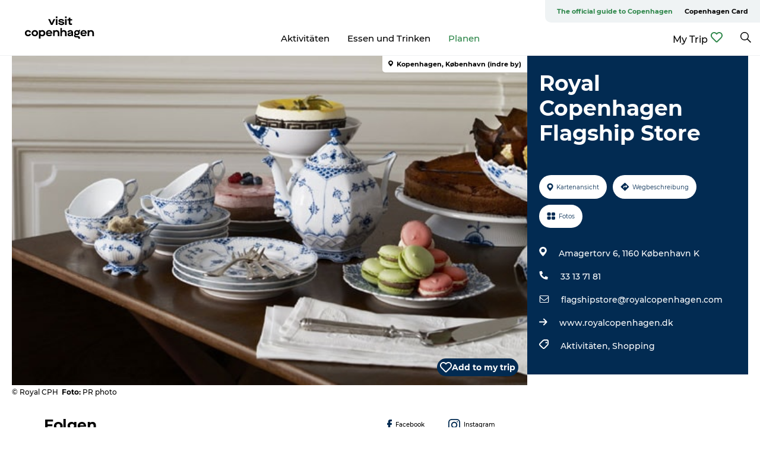

--- FILE ---
content_type: text/html; charset=utf-8
request_url: https://www.visitcopenhagen.de/kobenhavn/planlaeg-din-tur/royal-copenhagen-flagship-store-gdk412381
body_size: 34309
content:
<!DOCTYPE html><html lang="de" class=""><head><meta charSet="UTF-8"/><meta http-equiv="X-UA-Compatible" content="IE=edge"/><meta name="viewport" content="width=device-width, initial-scale=1.0, maximum-scale=1.0"/><title>Royal Copenhagen Flagship Store</title><meta name="title" content="Royal Copenhagen Flagship Store"/><meta name="keywords" content="https://files.guidedanmark.org/files/382/569_Royal_CPH_2.jpg"/><link rel="canonical" href="https://www.visitdenmark.de/daenemark/reiseplanung/royal-copenhagen-flagship-store-gdk412381"/><link rel="image_src" href="https://files.guidedanmark.org/files/382/569_Royal_CPH_2.jpg"/><meta property="og:site_name" content="Visit Copenhagen"/><meta property="og:url" content="https://www.visitdenmark.de/daenemark/reiseplanung/royal-copenhagen-flagship-store-gdk412381"/><meta property="og:image" content="https://files.guidedanmark.org/files/382/569_Royal_CPH_2.jpg"/><meta property="og:image:url" content="https://files.guidedanmark.org/files/382/569_Royal_CPH_2.jpg"/><meta name="twitter:card" content="summary_large_image"/><meta name="twitter:title" content="Royal Copenhagen Flagship Store"/><meta name="twitter:url" content="https://www.visitdenmark.de/daenemark/reiseplanung/royal-copenhagen-flagship-store-gdk412381"/><meta name="twitter:image" content="https://files.guidedanmark.org/files/382/569_Royal_CPH_2.jpg"/><script type="application/ld+json">{"@context":"https://schema.org","@graph":[{"@type":"Product","name":"Royal Copenhagen Flagship Store","address":{"@type":"PostalAddress","streetAddress":"Amagertorv 6","postalCode":"1160"},"geo":{"@type":"GeoCoordinates","latitude":"55.67895244","longitude":"12.57903674"},"image":{"@type":"ImageObject","url":"https://files.guidedanmark.org/files/382/569_Royal_CPH_2.jpg"}}]}</script><meta name="google-site-verification" content="8Mqx4mGNNdpqQvfAd_6DWqAh_FE75G-BsfxAZyMjOJk"/><meta name="facebook-domain-verification" content="t2f1c8jj6npj0yawhiedm766ou5dc0"/><meta name="google-site-verification" content="8Mqx4mGNNdpqQvfAd_6DWqAh_FE75G-BsfxAZyMjOJk"/><meta name="geo" content="mfGyk1fvwn2J2giEiGdU2IZrjm1Jyr"/><script>dataLayer=[];</script><script class="google-tag-manager">
              (function(w,d,s,l,i){w[l]=w[l]||[];w[l].push({'gtm.start':
                new Date().getTime(),event:'gtm.js'});var f=d.getElementsByTagName(s)[0],
                j=d.createElement(s),dl=l!='dataLayer'?'&l='+l:'';j.async=true;j.src=
                'https://www.googletagmanager.com/gtm.js?id='+i+dl;f.parentNode.insertBefore(j,f);
              })(window,document,'script','dataLayer','GTM-NLQJ');
                </script><script class="google-tag-manager">
          (function(w,d,s,l,i){w[l]=w[l]||[];w[l].push({'gtm.start':
            new Date().getTime(),event:'gtm.js'});var f=d.getElementsByTagName(s)[0],
            j=d.createElement(s),dl=l!='dataLayer'?'&l='+l:'';j.async=true;j.src=
            'https://www.googletagmanager.com/gtm.js?id='+i+dl;f.parentNode.insertBefore(j,f);
          })(window,document,'script','dataLayer','GTM-PFBDMCW');
            </script><script id="CookieConsent" src="https://policy.app.cookieinformation.com/uc.js" data-culture="DE" type="text/javascript" defer="" async=""></script><link rel="icon" href="/sites/visitcopenhagen.com/files/icons/Social-Visit-Copenhagen_48px.ico" type="image/x-icon"/><meta name="next-head-count" content="26"/><link rel="preload" href="/_next/static/media/8858de35be6d63bd-s.p.ttf" as="font" type="font/ttf" crossorigin="anonymous" data-next-font="size-adjust"/><link rel="preload" href="/_next/static/media/ade88f670a4a93e2-s.p.woff2" as="font" type="font/woff2" crossorigin="anonymous" data-next-font="size-adjust"/><link rel="preload" href="/_next/static/media/7f4e2cacbacd7c77-s.p.woff" as="font" type="font/woff" crossorigin="anonymous" data-next-font="size-adjust"/><link rel="preload" href="/_next/static/media/fe6ff1c8e748122a-s.p.woff2" as="font" type="font/woff2" crossorigin="anonymous" data-next-font="size-adjust"/><link rel="preload" href="/_next/static/media/9671873632b769ea-s.p.woff2" as="font" type="font/woff2" crossorigin="anonymous" data-next-font="size-adjust"/><link rel="preload" href="/_next/static/media/0020fb129ebc950b-s.p.woff2" as="font" type="font/woff2" crossorigin="anonymous" data-next-font="size-adjust"/><link rel="preload" href="/_next/static/css/f9783be563079af7.css" as="style"/><link rel="stylesheet" href="/_next/static/css/f9783be563079af7.css" data-n-g=""/><noscript data-n-css=""></noscript><script defer="" nomodule="" src="/_next/static/chunks/polyfills-78c92fac7aa8fdd8.js"></script><script defer="" src="/_next/static/chunks/24434.2d78b39796aef039.js"></script><script defer="" src="/_next/static/chunks/90180.2cd874d1f8a55392.js"></script><script defer="" src="/_next/static/chunks/39491.59e2dfc6d907cd4e.js"></script><script defer="" src="/_next/static/chunks/95236.f8c2d12406efbf79.js"></script><script defer="" src="/_next/static/chunks/89311.d4a83a9b96968818.js"></script><script defer="" src="/_next/static/chunks/52576.7c1155037314c9e5.js"></script><script defer="" src="/_next/static/chunks/69305.95e9ec2f7430440a.js"></script><script defer="" src="/_next/static/chunks/16487.c8405206fde0bf11.js"></script><script defer="" src="/_next/static/chunks/61263.cd3f37a049f1982f.js"></script><script defer="" src="/_next/static/chunks/75fc9c18-295119e68f43c671.js"></script><script defer="" src="/_next/static/chunks/22135.5b23275e4359771f.js"></script><script defer="" src="/_next/static/chunks/88035.a55b00c408bb73af.js"></script><script defer="" src="/_next/static/chunks/77654.f3f2dda92b6acb47.js"></script><script defer="" src="/_next/static/chunks/33996.2229128561d62e70.js"></script><script defer="" src="/_next/static/chunks/38606.c791e11a42e15f83.js"></script><script defer="" src="/_next/static/chunks/73999.f214e8f8ebe5101d.js"></script><script defer="" src="/_next/static/chunks/66518.8241159cdeb0e19e.js"></script><script defer="" src="/_next/static/chunks/42911.663eb074ad65fed6.js"></script><script defer="" src="/_next/static/chunks/7969.600288e47a18f32f.js"></script><script defer="" src="/_next/static/chunks/20349.72af27da3c31588d.js"></script><script defer="" src="/_next/static/chunks/407.b80e1eb57de02bcf.js"></script><script defer="" src="/_next/static/chunks/6462.c12763e89d8a44ae.js"></script><script defer="" src="/_next/static/chunks/84041.d231d3637cdb2731.js"></script><script defer="" src="/_next/static/chunks/32299.3c4b62ae9e1c2bb9.js"></script><script src="/_next/static/chunks/webpack-63856f52277dde65.js" defer=""></script><script src="/_next/static/chunks/framework-f0918f007280e2a4.js" defer=""></script><script src="/_next/static/chunks/main-e4ec7a994fac8df8.js" defer=""></script><script src="/_next/static/chunks/pages/_app-dfcb281616405551.js" defer=""></script><script src="/_next/static/chunks/72776-dd4a5de0c04d1828.js" defer=""></script><script src="/_next/static/chunks/51294-05c6ba5fe17e3586.js" defer=""></script><script src="/_next/static/chunks/pages/drupal-f757f6edd3d96ab6.js" defer=""></script><script src="/_next/static/kcTTT74bUDEUWe3UTljfD/_buildManifest.js" defer=""></script><script src="/_next/static/kcTTT74bUDEUWe3UTljfD/_ssgManifest.js" defer=""></script><style data-styled="" data-styled-version="6.0.5">.fHpyup a{padding:6px;position:absolute;top:-40px;left:0px;color:#333;border-right:1px solid #3eba64;border-bottom:1px solid #3eba64;border-bottom-right-radius:8px;background:#2d8649;-webkit-transition:top 1s ease-out;transition:top 1s ease-out;z-index:100;}/*!sc*/
.fHpyup a:focus{position:absolute;left:0px;top:0px;-webkit-transition:top 0.1s ease-in;transition:top 0.1s ease-in;}/*!sc*/
@media (prefers-reduced-motion: reduce){.fHpyup a{transition-duration:0.001ms!important;}}/*!sc*/
@media print{.fHpyup{display:none;}}/*!sc*/
data-styled.g4[id="sc-521c778a-3"]{content:"fHpyup,"}/*!sc*/
.fnpHaN{background-color:#FFF;}/*!sc*/
data-styled.g12[id="sc-1c46d5dd-5"]{content:"fnpHaN,"}/*!sc*/
.izwERR{width:100%;height:65px;background-color:#2d8649;display:flex;justify-content:center;align-content:center;align-items:center;}/*!sc*/
data-styled.g13[id="sc-1c46d5dd-6"]{content:"izwERR,"}/*!sc*/
.kjVbdK{font-size:14px;font-weight:bold;line-height:18px;color:white;}/*!sc*/
data-styled.g14[id="sc-1c46d5dd-7"]{content:"kjVbdK,"}/*!sc*/
.iMgDDq{padding:0 7px;display:flex;justify-content:center;align-items:center;align-content:center;}/*!sc*/
.iMgDDq a{color:white;display:inline-block;padding:0 7px;}/*!sc*/
.iMgDDq svg path{fill:white;}/*!sc*/
.iMgDDq a[title="tiktok"]>svg{width:20px;height:20px;}/*!sc*/
.iMgDDq a[title="tiktok"]{padding-left:2px!important;}/*!sc*/
data-styled.g15[id="sc-1c46d5dd-8"]{content:"iMgDDq,"}/*!sc*/
.buaBos{border-top:2px solid rgb(231, 234, 236);padding:15px 0px;margin-top:40px;display:flex;align-items:center;align-content:center;font-size:14px;}/*!sc*/
@media (max-width: 47.9375em){.buaBos{font-size:12px;flex-direction:column;}}/*!sc*/
data-styled.g16[id="sc-1c46d5dd-9"]{content:"buaBos,"}/*!sc*/
.dOyHic{display:flex;align-content:center;align-items:center;}/*!sc*/
@media (max-width: 47.9375em){.dOyHic{margin:10px 0 20px;}}/*!sc*/
@media (min-width: 48em){.dOyHic{margin:0 20px;flex:1;}}/*!sc*/
.dOyHic a{cursor:pointer;margin:0 20px;color:#000000;}/*!sc*/
.dOyHic a:hover{color:#2d8649;}/*!sc*/
data-styled.g18[id="sc-1c46d5dd-11"]{content:"dOyHic,"}/*!sc*/
.dTjGyd{padding:20px 0;}/*!sc*/
@media (max-width: 47.9375em){.dTjGyd{font-size:14px;}}/*!sc*/
data-styled.g19[id="sc-1c46d5dd-12"]{content:"dTjGyd,"}/*!sc*/
.ciIioz h2{font-size:14px;font-weight:700;margin-bottom:20px;}/*!sc*/
data-styled.g20[id="sc-1c46d5dd-13"]{content:"ciIioz,"}/*!sc*/
.ivbBl{list-style:none;padding:0;}/*!sc*/
.ivbBl li{margin:15px 0;}/*!sc*/
.ivbBl a{color:#000000;}/*!sc*/
.ivbBl a:hover{color:#2d8649;}/*!sc*/
data-styled.g21[id="sc-1c46d5dd-14"]{content:"ivbBl,"}/*!sc*/
.kKnrtv{position:relative;border-bottom:1px solid rgb(240, 241, 243);background-color:#FFF;width:100vw;top:0;transition:all 0.3s;}/*!sc*/
.kKnrtv >div{display:flex;align-items:center;height:100%;}/*!sc*/
.kKnrtv.sticky{position:fixed;z-index:20;}/*!sc*/
@media print{.kKnrtv.sticky{display:none;}}/*!sc*/
@media (max-width: 47.9375em){.kKnrtv{height:44px;}}/*!sc*/
data-styled.g37[id="sc-1c46d5dd-30"]{content:"kKnrtv,"}/*!sc*/
.jOAfxs{width:200px;padding:6px 20px;position:sticky;top:0;}/*!sc*/
.jOAfxs img{max-width:100%;max-height:50px;}/*!sc*/
data-styled.g38[id="sc-1c46d5dd-31"]{content:"jOAfxs,"}/*!sc*/
.cOXcCM{flex:1;display:flex;flex-direction:column;height:100%;}/*!sc*/
.cOXcCM a{text-decoration:none;color:#000000;}/*!sc*/
.cOXcCM a:hover{color:#2d8649;}/*!sc*/
data-styled.g58[id="sc-1c46d5dd-51"]{content:"cOXcCM,"}/*!sc*/
.lbGwco{align-self:flex-end;border-bottom-left-radius:10px;background-color:#eff3f4;}/*!sc*/
.lbGwco ul{padding:0 10px;margin:0;}/*!sc*/
.lbGwco ul li{display:inline-block;list-style:none;}/*!sc*/
.lbGwco ul li.inactive >a{display:none;}/*!sc*/
.lbGwco ul li.active >a{color:#2d8649;}/*!sc*/
.lbGwco ul li a{display:block;font-size:11px;font-weight:bold;padding:12px 10px;}/*!sc*/
data-styled.g59[id="sc-1c46d5dd-52"]{content:"lbGwco,"}/*!sc*/
.gvfgaY{align-self:center;flex:1;display:flex;width:100%;position:relative;top:0;background-color:#FFF;}/*!sc*/
.gvfgaY ul{padding:0;}/*!sc*/
.gvfgaY ul.secondary-menu{flex:1;text-align:center;}/*!sc*/
.gvfgaY ul.search-menu{min-width:200px;text-align:right;}/*!sc*/
.gvfgaY ul li{display:inline-block;vertical-align:middle;list-style:none;padding:0 15px;}/*!sc*/
.gvfgaY ul li a{font-size:15px;padding:0;}/*!sc*/
.gvfgaY ul li.active >a{color:#2d8649;}/*!sc*/
data-styled.g60[id="sc-1c46d5dd-53"]{content:"gvfgaY,"}/*!sc*/
.bPiEZp{cursor:pointer;}/*!sc*/
.bPiEZp span{display:none;}/*!sc*/
data-styled.g68[id="sc-1c46d5dd-61"]{content:"bPiEZp,"}/*!sc*/
.jWQKaT{display:flex;justify-content:space-between;align-content:center;align-items:center;}/*!sc*/
.jWQKaT >div{margin:10px 0;}/*!sc*/
data-styled.g69[id="sc-1c46d5dd-62"]{content:"jWQKaT,"}/*!sc*/
html{line-height:1.15;-webkit-text-size-adjust:100%;}/*!sc*/
body{margin:0;}/*!sc*/
main{display:block;}/*!sc*/
h1{font-size:2em;margin:0.67em 0;}/*!sc*/
hr{box-sizing:content-box;height:0;overflow:visible;}/*!sc*/
pre{font-family:monospace,monospace;font-size:1em;}/*!sc*/
a{background-color:transparent;}/*!sc*/
abbr[title]{border-bottom:none;text-decoration:underline;text-decoration:underline dotted;}/*!sc*/
b,strong{font-weight:bolder;}/*!sc*/
code,kbd,samp{font-family:monospace,monospace;font-size:1em;}/*!sc*/
small{font-size:80%;}/*!sc*/
sub,sup{font-size:75%;line-height:0;position:relative;vertical-align:baseline;}/*!sc*/
sub{bottom:-0.25em;}/*!sc*/
sup{top:-0.5em;}/*!sc*/
img{border-style:none;}/*!sc*/
button,input,optgroup,select,textarea{font-family:inherit;font-size:100%;line-height:1.15;margin:0;}/*!sc*/
button,input{overflow:visible;}/*!sc*/
button,select{text-transform:none;}/*!sc*/
button,[type="button"],[type="reset"],[type="submit"]{-webkit-appearance:button;}/*!sc*/
button::-moz-focus-inner,[type="button"]::-moz-focus-inner,[type="reset"]::-moz-focus-inner,[type="submit"]::-moz-focus-inner{border-style:none;padding:0;}/*!sc*/
button:-moz-focusring,[type="button"]:-moz-focusring,[type="reset"]:-moz-focusring,[type="submit"]:-moz-focusring{outline:1px dotted ButtonText;}/*!sc*/
fieldset{padding:0.35em 0.75em 0.625em;}/*!sc*/
legend{box-sizing:border-box;color:inherit;display:table;max-width:100%;padding:0;white-space:normal;}/*!sc*/
progress{vertical-align:baseline;}/*!sc*/
textarea{overflow:auto;}/*!sc*/
[type="checkbox"],[type="radio"]{box-sizing:border-box;padding:0;}/*!sc*/
[type="number"]::-webkit-inner-spin-button,[type="number"]::-webkit-outer-spin-button{height:auto;}/*!sc*/
[type="search"]{-webkit-appearance:textfield;outline-offset:-2px;}/*!sc*/
[type="search"]::-webkit-search-decoration{-webkit-appearance:none;}/*!sc*/
::-webkit-file-upload-button{-webkit-appearance:button;font:inherit;}/*!sc*/
details{display:block;}/*!sc*/
summary{display:list-item;}/*!sc*/
template{display:none;}/*!sc*/
[hidden]{display:none;}/*!sc*/
data-styled.g70[id="sc-global-ecVvVt1"]{content:"sc-global-ecVvVt1,"}/*!sc*/
*{box-sizing:border-box;}/*!sc*/
*:before,*:after{box-sizing:border-box;}/*!sc*/
body{font-family:'Montserrat',Verdana,Arial,sans-serif;color:#000000;background-color:#FFF;line-height:1.3;font-weight:500;width:100%;max-width:100vw;overflow-x:hidden;}/*!sc*/
body.freeze-scroll{overflow:hidden;}/*!sc*/
@media (max-width: 47.9375em){body{margin-top:44px;}}/*!sc*/
p:last-child{margin-top:0;}/*!sc*/
img{display:block;max-width:100%;height:auto;}/*!sc*/
.text-container a{text-decoration:underline;}/*!sc*/
a{text-decoration:none;color:#2d8649;transition:all 0.3s;}/*!sc*/
a:hover{color:#2d8649;}/*!sc*/
a.link-icon:before{content:"";display:inline-block;width:18px;height:18px;background-size:100%;background-color:#2d8649;background-position:center;background-repeat:no-repeat;margin-right:4px;position:relative;}/*!sc*/
a.link-icon.link-internal:before{top:4px;background-image:url(/static/images/svg/internalLinkMask.svg);}/*!sc*/
a.link-icon.link-mailto:before,a.link-icon.link-external:before{background-image:url(/static/images/svg/linkoutMaskWhite.svg);}/*!sc*/
.paragraph{margin-top:40px;margin-bottom:40px;}/*!sc*/
.paragraph:first-child{margin-top:0;}/*!sc*/
.text-align-right{text-align:right;}/*!sc*/
.text-align-left{text-align:left;}/*!sc*/
.text-align-center{text-align:center;}/*!sc*/
.text-align-justify{text-align:justify;}/*!sc*/
.txt-size-regular{font-weight:400;}/*!sc*/
.txt-size-medium{font-weight:500;}/*!sc*/
.txt-size-bold{font-weight:600;}/*!sc*/
.txt-size-semi-bold{font-weight:700;}/*!sc*/
@keyframes menuOpen{from{height:0px;}to{height:calc(100vh - 100%);}}/*!sc*/
@keyframes highlight{from{background-color:rgba(0,0,0,0.1);}to{background-color:rgba(0,0,0,0);}}/*!sc*/
@media (max-width: 47.9375em){.paragraph.paragraph--columns-2 .paragraph.paragraph--highlight-image,.paragraph.paragraph--columns-3 .paragraph.paragraph--highlight-image{margin-left:-20px;margin-right:-20px;}}/*!sc*/
data-styled.g71[id="sc-global-kxOjPr1"]{content:"sc-global-kxOjPr1,"}/*!sc*/
.jBVDfF{position:fixed;font-size:1px;color:#fff;width:1px;height:1px;overflow:hidden;top:-1px;left:-1px;z-index:99999;}/*!sc*/
data-styled.g72[id="sc-6945e261-0"]{content:"jBVDfF,"}/*!sc*/
.camETg{display:inline-block;width:40px;height:40px;background-size:cover;background-position:center;border-radius:50%;margin-bottom:10px;}/*!sc*/
@media (min-width: 48em){.camETg{margin-bottom:0;margin-right:20px;}}/*!sc*/
.camETg.small{width:16px;height:16px;margin-right:10px;}/*!sc*/
data-styled.g281[id="sc-d279e38c-29"]{content:"camETg,"}/*!sc*/
.enWcTi{padding:14px 15px;cursor:pointer;border:1px solid rgb(225, 226, 227);background-color:rgb(234, 236, 238);display:flex;align-content:center;align-items:center;width:100%;}/*!sc*/
@media (min-width: 48em){.enWcTi{width:30%;}}/*!sc*/
.enWcTi .language-name{flex:1;}/*!sc*/
.enWcTi:after{height:11px;width:11px;border-top:1px solid rgb(193, 196, 199);border-right:1px solid rgb(193, 196, 199);transform:rotate(45deg);content:"";display:block;}/*!sc*/
data-styled.g283[id="sc-d279e38c-31"]{content:"enWcTi,"}/*!sc*/
.gEMIVp{position:relative;padding-left:20px;padding-right:20px;}/*!sc*/
.gEMIVp.xs-1{width:8.33333%;min-width:8.33333%;}/*!sc*/
.gEMIVp.xs-2{width:16.66667%;min-width:16.66667%;}/*!sc*/
.gEMIVp.xs-3{width:25.00000%;min-width:25.00000%;}/*!sc*/
.gEMIVp.xs-4{width:33.33333%;min-width:33.33333%;}/*!sc*/
.gEMIVp.xs-5{width:41.66667%;min-width:41.66667%;}/*!sc*/
.gEMIVp.xs-6{width:50.00000%;min-width:50.00000%;}/*!sc*/
.gEMIVp.xs-7{width:58.33333%;min-width:58.33333%;}/*!sc*/
.gEMIVp.xs-8{width:66.66667%;min-width:66.66667%;}/*!sc*/
.gEMIVp.xs-9{width:75.00000%;min-width:75.00000%;}/*!sc*/
.gEMIVp.xs-10{width:83.33333%;min-width:83.33333%;}/*!sc*/
.gEMIVp.xs-11{width:91.66667%;min-width:91.66667%;}/*!sc*/
.gEMIVp.xs-12{width:100.00000%;min-width:100.00000%;}/*!sc*/
@media (min-width: 23.5em){.gEMIVp.sm-1{width:8.33333%;min-width:8.33333%;}.gEMIVp.sm-2{width:16.66667%;min-width:16.66667%;}.gEMIVp.sm-3{width:25.00000%;min-width:25.00000%;}.gEMIVp.sm-4{width:33.33333%;min-width:33.33333%;}.gEMIVp.sm-5{width:41.66667%;min-width:41.66667%;}.gEMIVp.sm-6{width:50.00000%;min-width:50.00000%;}.gEMIVp.sm-7{width:58.33333%;min-width:58.33333%;}.gEMIVp.sm-8{width:66.66667%;min-width:66.66667%;}.gEMIVp.sm-9{width:75.00000%;min-width:75.00000%;}.gEMIVp.sm-10{width:83.33333%;min-width:83.33333%;}.gEMIVp.sm-11{width:91.66667%;min-width:91.66667%;}.gEMIVp.sm-12{width:100.00000%;min-width:100.00000%;}}/*!sc*/
@media (min-width: 48em){.gEMIVp.md-1{width:8.33333%;min-width:8.33333%;}.gEMIVp.md-2{width:16.66667%;min-width:16.66667%;}.gEMIVp.md-3{width:25.00000%;min-width:25.00000%;}.gEMIVp.md-4{width:33.33333%;min-width:33.33333%;}.gEMIVp.md-5{width:41.66667%;min-width:41.66667%;}.gEMIVp.md-6{width:50.00000%;min-width:50.00000%;}.gEMIVp.md-7{width:58.33333%;min-width:58.33333%;}.gEMIVp.md-8{width:66.66667%;min-width:66.66667%;}.gEMIVp.md-9{width:75.00000%;min-width:75.00000%;}.gEMIVp.md-10{width:83.33333%;min-width:83.33333%;}.gEMIVp.md-11{width:91.66667%;min-width:91.66667%;}.gEMIVp.md-12{width:100.00000%;min-width:100.00000%;}}/*!sc*/
@media (min-width: 64em){.gEMIVp.lg-1{width:8.33333%;min-width:8.33333%;}.gEMIVp.lg-2{width:16.66667%;min-width:16.66667%;}.gEMIVp.lg-3{width:25.00000%;min-width:25.00000%;}.gEMIVp.lg-4{width:33.33333%;min-width:33.33333%;}.gEMIVp.lg-5{width:41.66667%;min-width:41.66667%;}.gEMIVp.lg-6{width:50.00000%;min-width:50.00000%;}.gEMIVp.lg-7{width:58.33333%;min-width:58.33333%;}.gEMIVp.lg-8{width:66.66667%;min-width:66.66667%;}.gEMIVp.lg-9{width:75.00000%;min-width:75.00000%;}.gEMIVp.lg-10{width:83.33333%;min-width:83.33333%;}.gEMIVp.lg-11{width:91.66667%;min-width:91.66667%;}.gEMIVp.lg-12{width:100.00000%;min-width:100.00000%;}}/*!sc*/
@media (min-width: 82.5em){.gEMIVp.xl-1{width:8.33333%;min-width:8.33333%;}.gEMIVp.xl-2{width:16.66667%;min-width:16.66667%;}.gEMIVp.xl-3{width:25.00000%;min-width:25.00000%;}.gEMIVp.xl-4{width:33.33333%;min-width:33.33333%;}.gEMIVp.xl-5{width:41.66667%;min-width:41.66667%;}.gEMIVp.xl-6{width:50.00000%;min-width:50.00000%;}.gEMIVp.xl-7{width:58.33333%;min-width:58.33333%;}.gEMIVp.xl-8{width:66.66667%;min-width:66.66667%;}.gEMIVp.xl-9{width:75.00000%;min-width:75.00000%;}.gEMIVp.xl-10{width:83.33333%;min-width:83.33333%;}.gEMIVp.xl-11{width:91.66667%;min-width:91.66667%;}.gEMIVp.xl-12{width:100.00000%;min-width:100.00000%;}}/*!sc*/
data-styled.g328[id="sc-bb566763-28"]{content:"gEMIVp,"}/*!sc*/
.hPpxAZ{width:100%;max-width:100%;margin-right:auto;margin-left:auto;padding-left:1.25em;padding-right:1.25em;transition:all 0.3s;}/*!sc*/
@media (min-width: 23.5em){.hPpxAZ{width:100%;}}/*!sc*/
@media (min-width: 48em){.hPpxAZ{width:46.75em;}}/*!sc*/
@media (min-width: 64em){.hPpxAZ{width:61.5em;}}/*!sc*/
@media (min-width: 82.5em){.hPpxAZ{width:80em;}}/*!sc*/
data-styled.g329[id="sc-bb566763-29"]{content:"hPpxAZ,"}/*!sc*/
.bDfWb a{display:flex;justify-content:center;align-items:center;}/*!sc*/
.bDfWb span{margin-right:5px;cursor:pointer;}/*!sc*/
.bDfWb svg path{fill:#2d8649;}/*!sc*/
data-styled.g335[id="sc-bb566763-35"]{content:"bDfWb,"}/*!sc*/
.kLBSZd{max-width:1450px;margin-right:auto;margin-left:auto;padding-left:1.25em;padding-right:1.25em;transition:all 0.3s;}/*!sc*/
.kLBSZd.no-padding{padding:0;}/*!sc*/
data-styled.g339[id="sc-bb566763-39"]{content:"kLBSZd,"}/*!sc*/
.cBBUa-D{display:flex;flex-direction:row;flex-wrap:wrap;margin-left:-20px;margin-right:-20px;min-width:100%;}/*!sc*/
data-styled.g374[id="sc-bb566763-74"]{content:"cBBUa-D,"}/*!sc*/
.bAZmJe{max-width:800px;margin-right:auto;margin-left:auto;padding-left:1.25em;padding-right:1.25em;}/*!sc*/
.bAZmJe.text-left{margin-left:0;padding-left:0;text-align:left;}/*!sc*/
.bAZmJe.text-right{margin-right:0;padding-right:0;text-align:right;}/*!sc*/
.bAZmJe.text-center{text-align:center;}/*!sc*/
.bAZmJe h1{font-weight:900;font-size:40px;letter-spacing:-0.5px;}/*!sc*/
@media (max-width: 47.9375em){.bAZmJe h1{font-size:26px;}}/*!sc*/
.bAZmJe h2{font-weight:700;font-size:25px;letter-spacing:-0.5px;}/*!sc*/
@media (max-width: 47.9375em){.bAZmJe h2{font-size:19px;}}/*!sc*/
.bAZmJe h3,.bAZmJe h4{font-weight:700;font-size:18px;letter-spacing:-0.5px;}/*!sc*/
@media (max-width: 47.9375em){.bAZmJe h3,.bAZmJe h4{font-size:16px;}}/*!sc*/
data-styled.g390[id="sc-bb566763-90"]{content:"bAZmJe,"}/*!sc*/
@media (max-width: 47.9375em){.bPGLSi{padding-left:0;padding-right:0;}}/*!sc*/
data-styled.g459[id="sc-f8176ca3-0"]{content:"bPGLSi,"}/*!sc*/
.igLRvm{padding-bottom:2.5em;}/*!sc*/
.igLRvm .padding-0{padding:0;}/*!sc*/
@media (max-width: 63.9375em){.igLRvm{margin-top:55px;}}/*!sc*/
data-styled.g460[id="sc-f8176ca3-1"]{content:"igLRvm,"}/*!sc*/
.iaWucu{width:70%;display:flex;}/*!sc*/
@media (max-width: 63.9375em){.iaWucu{width:65%;}}/*!sc*/
@media (max-width: 47.9375em){.iaWucu{width:100%;}}/*!sc*/
data-styled.g461[id="sc-f8176ca3-2"]{content:"iaWucu,"}/*!sc*/
@media (max-width: 47.9375em){.hiHBVT{width:100%;}}/*!sc*/
data-styled.g462[id="sc-f8176ca3-3"]{content:"hiHBVT,"}/*!sc*/
@media (max-width: 47.9375em){.dTQpbO{padding-left:0;padding-right:0;}}/*!sc*/
data-styled.g463[id="sc-f8176ca3-4"]{content:"dTQpbO,"}/*!sc*/
.kTabag{width:70%;height:555px;min-height:555px;position:relative;float:left;margin-bottom:40px;}/*!sc*/
@media (max-width: 63.9375em){.kTabag{width:65%;}}/*!sc*/
@media (max-width: 47.9375em){.kTabag{width:100%;height:210px;min-height:210px;margin-bottom:0;float:none;}}/*!sc*/
data-styled.g464[id="sc-f8176ca3-5"]{content:"kTabag,"}/*!sc*/
.eymwOi{height:100%;width:100%;position:relative;}/*!sc*/
.eymwOi img{width:100%;height:100%;object-fit:cover;}/*!sc*/
.eymwOi span{z-index:1;position:absolute;top:0;left:0;background:#a3eabf;color:#07203b;padding:11px 10px;border-radius:0 0 5px 0;font-size:10px;font-weight:bold;line-height:11px;}/*!sc*/
data-styled.g465[id="sc-f8176ca3-6"]{content:"eymwOi,"}/*!sc*/
.kKgnec{width:30%;background-color:#022b52;padding:25px 35px 20px 35px;color:#ffffff;float:right;position:relative;}/*!sc*/
@media (max-width: 82.4375em){.kKgnec{padding:25px 20px 20px 20px;}}/*!sc*/
@media (max-width: 63.9375em){.kKgnec{width:35%;}}/*!sc*/
@media (max-width: 47.9375em){.kKgnec{width:100%;float:none;position:inherit;text-align:center;padding:50px 20px 20px 20px;}}/*!sc*/
data-styled.g467[id="sc-f8176ca3-8"]{content:"kKgnec,"}/*!sc*/
.iVLTu{position:sticky;top:55px;padding:30px 35px 35px 35px;}/*!sc*/
@media (max-width: 82.4375em){.iVLTu{padding:30px 20px 35px 20px;}}/*!sc*/
@media (max-width: 63.9375em){.iVLTu{width:35%;}}/*!sc*/
@media (max-width: 47.9375em){.iVLTu{width:100%;position:inherit;padding:30px 20px 30px 20px;}}/*!sc*/
data-styled.g468[id="sc-f8176ca3-9"]{content:"iVLTu,"}/*!sc*/
.kGVlIW{font-size:36px;line-height:42px;margin:0;}/*!sc*/
@media (max-width: 47.9375em){.kGVlIW{font-size:26px;line-height:32px;}}/*!sc*/
data-styled.g472[id="sc-f8176ca3-13"]{content:"kGVlIW,"}/*!sc*/
.julIoh{display:flex;flex-wrap:wrap;justify-content:flex-start;margin:0 0 20px 0;}/*!sc*/
@media (max-width: 23.4375em){.julIoh{width:100%;justify-content:space-around;margin:0 -10px 20px -10px;width:auto;}}/*!sc*/
data-styled.g473[id="sc-f8176ca3-14"]{content:"julIoh,"}/*!sc*/
.fefxPf{padding:30px 0 0 0;}/*!sc*/
.fefxPf:empty{padding:0;}/*!sc*/
.fefxPf button{margin:0 0 20px 0!important;}/*!sc*/
.fefxPf a:last-child button{margin-bottom:0px!important;}/*!sc*/
data-styled.g474[id="sc-f8176ca3-15"]{content:"fefxPf,"}/*!sc*/
.gtssAg{cursor:pointer;display:flex;justify-content:center;align-items:center;border:none;color:#022b52;}/*!sc*/
.gtssAg:last-of-type{margin:0 0 10px 0;}/*!sc*/
data-styled.g475[id="sc-f8176ca3-16"]{content:"gtssAg,"}/*!sc*/
.hiXYwN{border-radius:35px;background:#ffffff;margin:0 10px 10px 0;padding:0;}/*!sc*/
.hiXYwN svg{margin:0 5px 0 0;}/*!sc*/
.hiXYwN svg path{fill:#022b52;}/*!sc*/
.hiXYwN .btn-round-content{padding:13px;margin:0;color:inherit;font-size:10px;line-height:11px;display:flex;justify-content:center;align-items:center;}/*!sc*/
@media (max-width: 23.4375em){.hiXYwN{margin:0 0 10px 0;}.hiXYwN .btn-round-content{padding:13px 10px;}}/*!sc*/
data-styled.g476[id="sc-f8176ca3-17"]{content:"hiXYwN,"}/*!sc*/
.kIlebw{z-index:9;position:relative;}/*!sc*/
.kIlebw.no-image{margin-top:0;}/*!sc*/
data-styled.g478[id="sc-f8176ca3-19"]{content:"kIlebw,"}/*!sc*/
.jiBwhG{font-size:18px;line-height:28px;margin-top:15px;margin-bottom:25px;word-break:break-word;}/*!sc*/
@media (max-width: 47.9375em){.jiBwhG{font-size:16px;line-height:26px;}}/*!sc*/
.jiBwhG a{word-break:break-word;}/*!sc*/
.jiBwhG h1,.jiBwhG h2,.jiBwhG h3,.jiBwhG h4{margin:23px 0 10px 0;}/*!sc*/
.jiBwhG h2{font-size:21px;line-height:25px;}/*!sc*/
.jiBwhG p{margin:0 0 18px 0;}/*!sc*/
@media (max-width: 47.9375em){.jiBwhG p{margin:0 0 16px 0;}}/*!sc*/
data-styled.g480[id="sc-f8176ca3-21"]{content:"jiBwhG,"}/*!sc*/
.fuXQAW{font-size:12px;line-height:13px;margin:5px 0 0 0;}/*!sc*/
.fuXQAW span{font-weight:bold;}/*!sc*/
@media (max-width: 47.9375em){.fuXQAW{color:#aabccd;text-align:center;background-color:#022b52;margin:0;padding:5px 0 0 0;}}/*!sc*/
data-styled.g481[id="sc-f8176ca3-22"]{content:"fuXQAW,"}/*!sc*/
</style></head><body><div id="__next"><main class="__className_9cab95"><div class="sc-6945e261-0 jBVDfF"> </div><div class="sc-521c778a-3 fHpyup"><a href="#maincontent">Weiter zum Inhalt</a></div><div id="sticky-header-wrap" class="sc-1c46d5dd-30 kKnrtv"><div class="sc-bb566763-39 kLBSZd no-padding container"><div class="sc-1c46d5dd-31 jOAfxs"><a class="link-internal" title="Zur Homepage" href="/"><img alt="Visit Copenhagen" width="160" height="31" src="/sites/visitcopenhagen.com/files/2023-06/VisitCPH_logo_pos_rgb_site.svg" fetchpriority="auto" loading="lazy"/></a></div><div class="sc-1c46d5dd-51 cOXcCM"><div class="sc-1c46d5dd-52 lbGwco"><ul class="menu primary-menu"><li class="active"><a class="link-internal" href="/node/1345">The official guide to Copenhagen</a></li><li class=""><a class="link-external" target="_blank" rel="noopener" href="https://www.visitcopenhagen.de/kopenhagen/copenhagen-card">Copenhagen Card</a></li></ul></div><div class="sc-1c46d5dd-53 gvfgaY"><ul class="menu secondary-menu"><li class=""><a class="link-internal" href="/kopenhagen/aktivitaeten/aktivitaeten">Aktivitäten</a></li><li class=""><a class="link-internal" href="/kopenhagen/essen-und-trinken/essen-und-trinken-kopenhagen"> Essen und Trinken</a></li><li class="active"><a class="link-internal" href="/kopenhagen/planen/planen">Planen</a></li></ul><ul class="menu search-menu"><li><div class="sc-bb566763-35 bDfWb"><span>My Trip</span><svg xmlns="http://www.w3.org/2000/svg" width="20" viewBox="0 0 27 24" version="1.1"><path d="M24.1734375,1.734375 C21.1253906,-0.796875 16.4162109,-0.416666667 13.4999939,2.515625 C10.5837891,-0.416666667 5.87460938,-0.802083333 2.8265625,1.734375 C-1.1390625,5.03125 -0.558984375,10.40625 2.26757813,13.2552083 L11.5171875,22.5625 C12.0445313,23.09375 12.7511719,23.390625 13.4999939,23.390625 C14.2541016,23.390625 14.9554688,23.0989583 15.4828125,22.5677083 L24.7324219,13.2604167 C27.5537109,10.4114583 28.1443359,5.03645833 24.1734375,1.734375 Z M22.9289063,11.5 L13.6792969,20.8072917 C13.5527344,20.9322917 13.4472656,20.9322917 13.3207031,20.8072917 L4.07109375,11.5 C2.14628906,9.5625 1.75605469,5.89583333 4.45605469,3.65104167 C6.50742188,1.94791667 9.67148438,2.203125 11.6542969,4.19791667 L13.5,6.05729167 L15.3457031,4.19791667 C17.3390625,2.19270833 20.503125,1.94791667 22.5439453,3.64583333 C25.2386719,5.890625 24.8378906,9.578125 22.9289063,11.5 L22.9289063,11.5 Z" fill="white" fill-rule="nonzero" stroke="none" stroke-width="1"></path></svg></div></li><li><a tabindex="0" class="sc-1c46d5dd-61 bPiEZp"><svg xmlns="http://www.w3.org/2000/svg" version="1.1" viewBox="0 0 18.508 18.508" width="18"><path d="M 12.264 2.111 C 10.856 0.704 9.164 0 7.188 0 C 5.21 0 3.518 0.704 2.11 2.111 C 0.704 3.52 0 5.211 0 7.187 c 0 1.977 0.704 3.67 2.111 5.077 c 1.408 1.407 3.1 2.111 5.076 2.111 c 1.708 0 3.22 -0.54 4.538 -1.617 l 5.705 5.75 l 1.078 -1.078 l -5.75 -5.705 c 1.078 -1.318 1.617 -2.83 1.617 -4.537 c 0 -1.977 -0.704 -3.67 -2.111 -5.077 Z m -9.12 1.034 C 4.254 2.007 5.6 1.437 7.188 1.437 c 1.588 0 2.943 0.562 4.066 1.685 c 1.123 1.123 1.684 2.478 1.684 4.066 c 0 1.587 -0.561 2.942 -1.684 4.065 c -1.123 1.123 -2.478 1.684 -4.066 1.684 c -1.587 0 -2.942 -0.561 -4.065 -1.684 C 2 10.13 1.437 8.775 1.437 7.187 c 0 -1.587 0.57 -2.934 1.708 -4.042 Z" fill-rule="evenodd" stroke="none" stroke-width="1"></path></svg><span>Suche</span></a></li></ul></div></div></div></div><div class="sc-bb566763-39 kLBSZd container"><div class="sc-1c46d5dd-62 jWQKaT"></div></div><div id="maincontent"><div class="sc-f8176ca3-1 igLRvm" lang="de"><div class="sc-bb566763-39 kLBSZd sc-f8176ca3-0 bPGLSi container"><div class="sc-f8176ca3-5 kTabag"><div class="sc-f8176ca3-6 eymwOi"><img src="https://gdkfiles.visitdenmark.com/files/382/569_Royal_CPH_2.jpg?width=987" fetchpriority="auto" loading="lazy" layout="fill"/></div><div class="sc-f8176ca3-22 fuXQAW">© <!-- -->  <span>Foto<!-- -->:</span> </div></div><div class="sc-f8176ca3-8 kKgnec"><h1 class="sc-f8176ca3-13 kGVlIW">Royal Copenhagen Flagship Store</h1></div><div top="55" class="sc-f8176ca3-8 sc-f8176ca3-9 kKgnec iVLTu"><div class="sc-f8176ca3-14 julIoh"><button class="sc-f8176ca3-16 sc-f8176ca3-17 gtssAg hiXYwN"><div class="btn-round-content"><svg width="15" height="14" viewBox="0 0 15 15" version="1.1" xmlns="http://www.w3.org/2000/svg" xmlns:xlink="http://www.w3.org/1999/xlink"><title>Shape</title><g id="Symbols" stroke="none" stroke-width="1" fill="none" fill-rule="evenodd"><g id="GDK/Mobile/Directions-(Mobile)" transform="translate(-14.000000, -13.000000)" fill="#022B52" fill-rule="nonzero"><path d="M28.5877043,19.569089 L22.0883815,13.264374 C21.7250022,12.9118753 21.1355268,12.9118753 20.7718572,13.264374 L14.2725345,19.569089 C13.9091552,19.9218692 13.9091552,20.4934126 14.2725345,20.8461929 L20.7718572,27.1509078 C21.1352365,27.5036881 21.724712,27.5036881 22.0883815,27.1509078 L28.5877043,20.8461929 C28.9510836,20.4934126 28.9510836,19.9218692 28.5877043,19.569089 Z M25.6032246,19.7142386 L23.2241565,21.9161263 C23.0795082,22.0501149 22.8447373,21.9472865 22.8447373,21.7495613 L22.8447373,20.2275308 L20.1325827,20.2275308 L20.1325827,22.0404836 C20.1325827,22.1656906 20.0314419,22.2671026 19.9065698,22.2671026 L19.0025182,22.2671026 C18.8776461,22.2671026 18.7765053,22.1656906 18.7765053,22.0404836 L18.7765053,19.7742927 C18.7765053,19.2737478 19.1813509,18.8678163 19.6805569,18.8678163 L22.8447373,18.8678163 L22.8447373,17.3457859 C22.8447373,17.148344 23.0792257,17.0452323 23.2241565,17.1792208 L25.6032246,19.3811086 C25.7001276,19.4709064 25.7001276,19.6244408 25.6032246,19.7142386 Z" id="Shape"></path></g></g></svg>Wegbeschreibung</div></button><button class="sc-f8176ca3-16 sc-f8176ca3-17 gtssAg hiXYwN"><div class="btn-round-content"><svg width="15" height="13" viewBox="0 0 15 14" version="1.1" xmlns="http://www.w3.org/2000/svg" xmlns:xlink="http://www.w3.org/1999/xlink"><title>Group 2</title><g id="Symbols" stroke="none" stroke-width="1" fill="none" fill-rule="evenodd"><g id="GDK/Mobile/Gallery-(Mobile)" transform="translate(-14.000000, -13.000000)" fill="#022B52"><g id="Group-2" transform="translate(14.000000, 13.000000)"><rect id="Rectangle" x="7.93025955" y="0" width="6.5912621" height="5.96670935" rx="2"></rect><rect id="Rectangle-Copy-8" x="7.93025955" y="7.17883056" width="6.5912621" height="5.96670935" rx="2"></rect><rect id="Rectangle-Copy-7" x="0" y="0" width="6.5912621" height="5.96670935" rx="2"></rect><rect id="Rectangle-Copy-9" x="0" y="7.17883056" width="6.5912621" height="5.96670935" rx="2"></rect></g></g></g></svg>Fotos</div></button></div><div class="sc-f8176ca3-15 fefxPf"></div></div><div class="sc-f8176ca3-2 iaWucu"><div class="sc-bb566763-29 hPpxAZ sc-f8176ca3-3 hiHBVT container"><div class="sc-f8176ca3-19 kIlebw"><div class="sc-bb566763-90 bAZmJe sc-f8176ca3-4 dTQpbO text-container"><div class="sc-f8176ca3-21 jiBwhG"><div><p><strong>Royal Copenhagen hieß ursprünglich <em>Die königliche Porzellanmanufaktur</em> und wurde 1775 gegründet. Seitdem werden Produkte mit tiefem Respekt für die Geschichte und die handwerkliche Traditionen hergestellt, aber immer auch mit Neuerungen.</strong></p><p>Das Hauptgeschäft von Royal Copenhagen liegt am Amagertorv in der Haupteinkaufsmeile Strøget im Herzen Kopenhagens. Das wunderschöne dreistöckige Gebäude aus der Renaissance stammt aus dem Jahr 1616 und ist eines der ältesten Häuser der Stadt. Royal Copenhagen ist hier seit 1911 ansässig.</p><p>Das Geschäft präsentiert das komplette exklusive Sortiment an Royal Copenhagens klassischen wie auch modernen, handbemalten Porzellan-Service, Figuren und Geschenkartikeln. Das viel gerühmte Royal Café bietet traditionelle dänische Gerichte mit dem gewissen modernen Extra an.</p><p><strong>Königlicher Hoflieferant des dänischen Hofes</strong></p><p>Royal Copenhagen ist offizieller Hoflieferant des dänischen Hofes und hatte immer eine enge Beziehung zur königlichen Familie. Die Königswitwe Juliane Marie, Stiefmutter von König Christian VII., unterstützte mit großem Eifer die 1775 neu gegründete Königliche Porzellanmanufaktur, die 1781 von ihr eine Porzellanbüste herstellte. Sie hatte auch ihr eigenes Service <em>Juliane Marie</em>.</p><p>König Christian VII., der unter Schizophrenie litt und mit Königin Caroline Mathilde verheiratet war (die eine Affäre mit deren Hausarzt Johan Friedrich Struensee hatte), haben wir Royal Copenhagens bekannteste Tafelserie aus Porzellan zu verdanken: Flora Danica.</p><p>Flora Danica war von 1790 bis 1803 entworfen worden und ist mit Zeichnungen von Dänemarks Pflanzenwelt geschmückt. Christian VII. bestellte die Produktion als ein Geschenk für Katharina die Große, Kaiserin von Russland, die jedoch starb, bevor das Service fertiggestellt war.</p><p>Die Königliche Porzellanmanufaktur wurde bis 1868 vom dänischen Hof geleitet.</p></div></div></div></div></div></div></div><span style="display:none"><img src="https://www.guidedanmark.org/Stats/Register?p=412381&amp;c=330" alt=""/></span></div></div><div class="sc-1c46d5dd-5 fnpHaN"><div class="sc-1c46d5dd-6 izwERR"><h2 class="sc-1c46d5dd-7 kjVbdK">Get Social<!-- -->:</h2><div class="sc-1c46d5dd-8 iMgDDq"><a class="link-external" target="_blank" title="facebook" rel="noopener" href="https://facebook.com/visitcopenhagen"><svg xmlns="http://www.w3.org/2000/svg" version="1.1" viewBox="0 0 8 18" width="8"><path d="M8 5.82H5.277V3.94c0-.716.425-.895.766-.895h1.872V0H5.277C2.383 0 1.702 2.328 1.702 3.761v2.06H0v3.134h1.702V18h3.575V8.955H7.66L8 5.821z"></path></svg></a><a class="link-external" target="_blank" title="instagram" rel="noopener" href="https://www.instagram.com/visitcopenhagen/"><svg xmlns="http://www.w3.org/2000/svg" version="1.1" viewBox="0 0 20.955 20.955" width="20"><path fill-rule="evenodd" stroke="none" stroke-width="1" d="M19.013 14.768c-.068 1.038-.203 1.58-.339 1.964-.203.452-.384.858-.79 1.174-.384.384-.723.587-1.174.79-.384.136-.926.34-1.965.34-1.106.067-1.445.067-4.268.067-2.822 0-3.138 0-4.267-.068-1.039-.067-1.581-.203-1.965-.338-.451-.204-.858-.384-1.174-.79-.384-.385-.587-.723-.79-1.175-.136-.384-.34-.926-.34-1.964-.067-1.107-.067-1.445-.067-4.268 0-2.823 0-3.139.068-4.268.068-1.038.203-1.58.339-1.964.203-.452.384-.858.79-1.175.384-.383.723-.587 1.174-.79a5.484 5.484 0 0 1 1.965-.339c1.129-.067 1.467-.067 4.267-.067 2.823 0 3.14 0 4.268.067 1.039.068 1.58.204 1.965.339.451.203.858.384 1.174.79.384.384.587.723.79 1.175.136.384.339.926.339 1.964.068 1.107.068 1.445.068 4.268 0 2.823 0 3.138-.068 4.268m1.874-8.626c.068 1.129.068 1.513.068 4.335 0 2.823 0 3.23-.136 4.403 0 1.107-.203 1.897-.451 2.552-.249.655-.588 1.31-1.174 1.83-.588.518-1.175.902-1.83 1.173-.654.18-1.422.384-2.551.452-1.13.068-1.445.068-4.336.068-2.89 0-3.229 0-4.335-.136-1.107 0-1.897-.203-2.552-.451a4.953 4.953 0 0 1-1.829-1.174 4.408 4.408 0 0 1-1.242-1.83c-.248-.654-.384-1.422-.451-2.551C0 13.683 0 13.277 0 10.477c0-2.8 0-3.206.09-4.335 0-1.107.181-1.897.452-2.552.316-.655.655-1.242 1.242-1.896A4.999 4.999 0 0 1 3.613.519C4.268.271 5.058.135 6.165.068 7.27 0 7.677 0 10.477 0c2.823 0 3.23 0 4.404.135 1.106 0 1.896.204 2.551.452a4.946 4.946 0 0 1 1.83 1.174c.586.52.903 1.107 1.173 1.83.181.654.384 1.422.452 2.55zM10.5 14.014c-1.941 0-3.559-1.618-3.559-3.56 0-1.94 1.618-3.558 3.559-3.558s3.559 1.618 3.559 3.559c0 1.94-1.595 3.559-3.559 3.559zm0-9.06a5.513 5.513 0 0 0-5.5 5.5c0 3.028 2.473 5.5 5.5 5.5s5.5-2.472 5.5-5.5c0-3.027-2.473-5.5-5.5-5.5zm5.5-1c-.527 0-1 .473-1 1 0 .528.473 1 1 1s1-.417 1-1c0-.581-.473-1-1-1z"></path></svg></a><a class="link-external" target="_blank" title="youtube" rel="noopener" href="https://www.youtube.com/user/WonderfulCopenhagen/featured"><svg xmlns="http://www.w3.org/2000/svg" width="20" viewBox="0 0 20 14" version="1.1"><path fill-rule="nonzero" stroke="none" stroke-width="1" d="M19.869 3.107c0-1.638-1.294-2.968-2.89-2.968C14.702.039 12.375-.004 10 0 7.625-.002 5.298.04 3.021.14 1.428.139.133 1.469.133 3.107A51.3 51.3 0 0 0 0 7.001a51.357 51.357 0 0 0 .133 3.894c0 1.638 1.293 2.968 2.888 2.968 2.274.097 4.604.142 6.979.137 2.372.005 4.701-.04 6.977-.137 1.594 0 2.889-1.33 2.889-2.968.098-1.3.138-2.597.134-3.894a51.25 51.25 0 0 0-.131-3.894zM7.5 11.454v-8.91L13.751 7z"></path></svg></a><a class="link-external" target="_blank" title="newsletter" rel="noopener" href="https://manage.kmail-lists.com/subscriptions/subscribe?a=RsRM49&amp;g=XrJJ64"><svg xmlns="http://www.w3.org/2000/svg" version="1.1" width="20" x="0" y="0" viewBox="0 0 511.996 511.996" style="enable-background:new 0 0 512 512" xml:space="preserve"><g><path xmlns="http://www.w3.org/2000/svg" d="m230.9 253.371c13.369 8.913 36.827 8.914 50.199-.001.002-.001.005-.003.007-.004l227.865-151.911c-7.474-21.616-28.018-37.188-52.142-37.188h-401.663c-24.125 0-44.668 15.572-52.143 37.188l227.87 151.912c.003.002.005.002.007.004z" fill="#ffffff" data-original="#000000"></path><path xmlns="http://www.w3.org/2000/svg" d="m297.746 278.328c-.003.002-.005.004-.007.005-11.702 7.801-26.724 11.702-41.741 11.702-15.02 0-30.036-3.9-41.739-11.703-.002-.001-.003-.002-.005-.003l-214.254-142.835v257.072c0 30.417 24.747 55.163 55.166 55.163h401.666c30.418 0 55.164-24.746 55.164-55.163v-257.072z" fill="#ffffff" data-original="#000000"></path></g></svg></a></div></div><div class="sc-bb566763-29 hPpxAZ container"><div class="sc-1c46d5dd-12 dTjGyd"><div class="sc-bb566763-74 cBBUa-D"><div class="sc-bb566763-28 gEMIVp xs-6 md-3"><div class="sc-1c46d5dd-13 ciIioz"><h2>Nyttige links</h2></div><ul class="sc-1c46d5dd-14 ivbBl"><li><a class="link-internal" title="Webzugang" href="/was">Webzugang</a></li><li><a class="link-internal" title="Editorial policy" href="/node/1281">Editorial policy</a></li></ul></div><div class="sc-bb566763-28 gEMIVp xs-6 md-3"><div class="sc-1c46d5dd-13 ciIioz"><h2>Other sites</h2></div><ul class="sc-1c46d5dd-14 ivbBl"><li><a class="link-external" target="_blank" title="Wonderful Copenhagen" rel="noopener" href="https://www.wonderfulcopenhagen.com">Wonderful Copenhagen</a></li><li><a class="link-external" target="_blank" title="Cruise Denmark – Copenhagen and beyond" rel="noopener" href="https://www.wonderfulcopenhagen.com/cruise">Cruise Denmark – Copenhagen and beyond</a></li><li><a class="link-external" target="_blank" title="Copenhagen Convention Bureau" rel="noopener" href="https://www.wonderfulcopenhagen.com/convention-bureau/copenhagen-cvb">Copenhagen Convention Bureau</a></li><li><a class="link-external" target="_blank" title="Travel Trade" rel="noopener" href="https://www.wonderfulcopenhagen.com/traveltrade">Travel Trade</a></li><li><a class="link-external" target="_blank" title="Copenhagen Card" rel="noopener" href="https://copenhagencard.com">Copenhagen Card</a></li></ul></div><div class="sc-bb566763-28 gEMIVp xs-6 md-3"><div class="sc-1c46d5dd-13 ciIioz"><h2>Contact</h2></div><ul class="sc-1c46d5dd-14 ivbBl"><li><a class="link-external" target="_blank" title="Contact VisitCopenhagen" rel="noopener" href="https://www.visitcopenhagen.com/copenhagen/diverse/contact-information">Contact VisitCopenhagen</a></li></ul></div></div></div><div class="sc-1c46d5dd-9 buaBos"><div class="sc-1c46d5dd-10 JATgE">Visit Copenhagen<!-- --> ©<!-- --> <!-- -->2026</div><div class="sc-1c46d5dd-11 dOyHic"><a class="link-internal" title="Data Protection Notice" href="/dataprotection">Data Protection Notice</a></div><div tabindex="0" role="button" class="sc-d279e38c-31 enWcTi"><span style="background-image:url(/static/images/flags/de.svg)" class="sc-d279e38c-29 camETg small"></span><span class="language-name">German</span></div></div></div></div><div id="modal-root"></div></main></div><script id="__NEXT_DATA__" type="application/json">{"props":{"pageProps":{},"initialReduxState":{"content":{"entity":{"id":"71a0b2e8-6ba1-4c17-85cc-192b46caf326","type":"product--product","entity_type":"product","root":null,"template_suggestions":["entity","product","product--product"],"bundle":"product","attributes":{"drupal_internal__id":184,"langcode":"de","pid":412381,"period_id":0,"next_period":false,"title":"Royal Copenhagen Flagship Store","canonical_url":null,"updated":"2025-09-15T13:42:44+00:00","html_meta_tag_description":null,"html_meta_tag_title":null,"html_meta_tags":null,"field_first_image_copyright":"Royal CPH","field_first_image_photographer":"PR photo","field_first_image_alt":"Royal Copenhagen Flagship Store","field_first_image_description":null,"period_data":null,"address":"Amagertorv 6 ","post_code":"1160","city":"København K","region":null,"latitude":"55.67895244","longitude":"12.57903674","phone":null,"fax":null,"email":"flagshipstore@royalcopenhagen.com","is_marked_recurring":false,"default_langcode":false,"fallback_language":null,"metatag":null,"meta_info":{"path":"/kobenhavn/planlaeg-din-tur/royal-copenhagen-flagship-store-gdk412381","meta":[{"tag":"meta","attributes":{"name":"title","content":"Royal Copenhagen Flagship Store"}},{"tag":"meta","attributes":{"name":"keywords","content":"https://files.guidedanmark.org/files/382/569_Royal_CPH_2.jpg"}},{"tag":"link","attributes":{"rel":"canonical","href":"https://www.visitdenmark.de/daenemark/reiseplanung/royal-copenhagen-flagship-store-gdk412381"}},{"tag":"link","attributes":{"rel":"image_src","href":"https://files.guidedanmark.org/files/382/569_Royal_CPH_2.jpg"}},{"tag":"meta","attributes":{"property":"og:site_name","content":"Visit Copenhagen"}},{"tag":"meta","attributes":{"property":"og:url","content":"https://www.visitdenmark.de/daenemark/reiseplanung/royal-copenhagen-flagship-store-gdk412381"}},{"tag":"meta","attributes":{"property":"og:image","content":"https://files.guidedanmark.org/files/382/569_Royal_CPH_2.jpg"}},{"tag":"meta","attributes":{"property":"og:image:url","content":"https://files.guidedanmark.org/files/382/569_Royal_CPH_2.jpg"}},{"tag":"meta","attributes":{"name":"twitter:card","content":"summary_large_image"}},{"tag":"meta","attributes":{"name":"twitter:title","content":"Royal Copenhagen Flagship Store"}},{"tag":"meta","attributes":{"name":"twitter:url","content":"https://www.visitdenmark.de/daenemark/reiseplanung/royal-copenhagen-flagship-store-gdk412381"}},{"tag":"meta","attributes":{"name":"twitter:image","content":"https://files.guidedanmark.org/files/382/569_Royal_CPH_2.jpg"}},{"tag":"meta","attributes":{"name":"@type","content":"Place","group":"schema_place","schema_metatag":true}},{"tag":"meta","attributes":{"name":"name","content":"Royal Copenhagen Flagship Store","group":"schema_place","schema_metatag":true}},{"tag":"meta","attributes":{"name":"address","content":{"@type":"PostalAddress","streetAddress":"Amagertorv 6","postalCode":"1160"},"group":"schema_place","schema_metatag":true}},{"tag":"meta","attributes":{"name":"geo","content":{"@type":"GeoCoordinates","latitude":"55.67895244","longitude":"12.57903674"},"group":"schema_place","schema_metatag":true}},{"tag":"meta","attributes":{"name":"@type","content":"Product","group":"schema_product","schema_metatag":true}},{"tag":"meta","attributes":{"name":"name","content":"Royal Copenhagen Flagship Store","group":"schema_product","schema_metatag":true}},{"tag":"meta","attributes":{"name":"image","content":{"@type":"ImageObject","url":"https://files.guidedanmark.org/files/382/569_Royal_CPH_2.jpg"},"group":"schema_product","schema_metatag":true}}]},"path":{"alias":"/kobenhavn/planlaeg-din-tur/royal-copenhagen-flagship-store-gdk412381","pid":163244,"langcode":"de"},"content_translation_source":"und","content_translation_outdated":false,"content_translation_status":true,"content_translation_created":"2020-03-05T15:43:01+00:00","content_translation_changed":"2024-08-30T09:57:02+00:00","field_channel_views":22951,"cc_discount":false,"cc_extra":false,"cc_gratis":false,"field_canonical_url":"https://www.visitdenmark.de/daenemark/reiseplanung/royal-copenhagen-flagship-store-gdk412381","field_capacity":0,"field_category":36,"field_category_facet":["Aktivitäten","Aktivitäten//Shopping","Aktivitäten//Shopping//Aktivitäten","Aktivitäten//Shopping//Aktivitäten//Kunst/Design"],"field_facet":["14//212"],"field_first_image":{"uri":"https://gdkfiles.visitdenmark.com/files/382/569_Royal_CPH_2.jpg","title":null,"options":[]},"field_hoved":{"tag":"div","children":[{"tag":"p","children":[{"tag":"strong","children":[{"tag":"fragment","html":"Royal Copenhagen hieß ursprünglich "},{"tag":"em","children":[{"tag":"fragment","html":"Die königliche Porzellanmanufaktur"}]},{"tag":"fragment","html":" und wurde 1775 gegründet. Seitdem werden Produkte mit tiefem Respekt für die Geschichte und die handwerkliche Traditionen hergestellt, aber immer auch mit Neuerungen."}]}]},{"tag":"fragment","html":"\n"},{"tag":"p","children":[{"tag":"fragment","html":"Das Hauptgeschäft von Royal Copenhagen liegt am Amagertorv in der Haupteinkaufsmeile Strøget im Herzen Kopenhagens. Das wunderschöne dreistöckige Gebäude aus der Renaissance stammt aus dem Jahr 1616 und ist eines der ältesten Häuser der Stadt. Royal Copenhagen ist hier seit 1911 ansässig."}]},{"tag":"fragment","html":"\n"},{"tag":"p","children":[{"tag":"fragment","html":"Das Geschäft präsentiert das komplette exklusive Sortiment an Royal Copenhagens klassischen wie auch modernen, handbemalten Porzellan-Service, Figuren und Geschenkartikeln. Das viel gerühmte Royal Café bietet traditionelle dänische Gerichte mit dem gewissen modernen Extra an."}]},{"tag":"fragment","html":"\n"},{"tag":"p","children":[{"tag":"strong","children":[{"tag":"fragment","html":"Königlicher Hoflieferant des dänischen Hofes"}]}]},{"tag":"fragment","html":"\n"},{"tag":"p","children":[{"tag":"fragment","html":"Royal Copenhagen ist offizieller Hoflieferant des dänischen Hofes und hatte immer eine enge Beziehung zur königlichen Familie. Die Königswitwe Juliane Marie, Stiefmutter von König Christian VII., unterstützte mit großem Eifer die 1775 neu gegründete Königliche Porzellanmanufaktur, die 1781 von ihr eine Porzellanbüste herstellte. Sie hatte auch ihr eigenes Service "},{"tag":"em","children":[{"tag":"fragment","html":"Juliane Marie"}]},{"tag":"fragment","html":"."}]},{"tag":"fragment","html":"\n"},{"tag":"p","children":[{"tag":"fragment","html":"König Christian VII., der unter Schizophrenie litt und mit Königin Caroline Mathilde verheiratet war (die eine Affäre mit deren Hausarzt Johan Friedrich Struensee hatte), haben wir Royal Copenhagens bekannteste Tafelserie aus Porzellan zu verdanken: Flora Danica."}]},{"tag":"fragment","html":"\n"},{"tag":"p","children":[{"tag":"fragment","html":"Flora Danica war von 1790 bis 1803 entworfen worden und ist mit Zeichnungen von Dänemarks Pflanzenwelt geschmückt. Christian VII. bestellte die Produktion als ein Geschenk für Katharina die Große, Kaiserin von Russland, die jedoch starb, bevor das Service fertiggestellt war."}]},{"tag":"fragment","html":"\n"},{"tag":"p","children":[{"tag":"fragment","html":"Die Königliche Porzellanmanufaktur wurde bis 1868 vom dänischen Hof geleitet."}]}]},"field_instagram":null,"field_instagram_title":null,"field_intro":null,"field_is_deleted":false,"field_location":"55.67895244,12.57903674","field_meta_information":{"path":"/kobenhavn/planlaeg-din-tur/royal-copenhagen-flagship-store-gdk412381","meta":[{"tag":"meta","attributes":{"name":"title","content":"Royal Copenhagen Flagship Store"}},{"tag":"meta","attributes":{"name":"keywords","content":"https://files.guidedanmark.org/files/382/569_Royal_CPH_2.jpg"}},{"tag":"link","attributes":{"rel":"canonical","href":"https://www.visitdenmark.de/daenemark/reiseplanung/royal-copenhagen-flagship-store-gdk412381"}},{"tag":"link","attributes":{"rel":"image_src","href":"https://files.guidedanmark.org/files/382/569_Royal_CPH_2.jpg"}},{"tag":"meta","attributes":{"property":"og:site_name","content":"Visit Copenhagen"}},{"tag":"meta","attributes":{"property":"og:url","content":"https://www.visitdenmark.de/daenemark/reiseplanung/royal-copenhagen-flagship-store-gdk412381"}},{"tag":"meta","attributes":{"property":"og:image","content":"https://files.guidedanmark.org/files/382/569_Royal_CPH_2.jpg"}},{"tag":"meta","attributes":{"property":"og:image:url","content":"https://files.guidedanmark.org/files/382/569_Royal_CPH_2.jpg"}},{"tag":"meta","attributes":{"name":"twitter:card","content":"summary_large_image"}},{"tag":"meta","attributes":{"name":"twitter:title","content":"Royal Copenhagen Flagship Store"}},{"tag":"meta","attributes":{"name":"twitter:url","content":"https://www.visitdenmark.de/daenemark/reiseplanung/royal-copenhagen-flagship-store-gdk412381"}},{"tag":"meta","attributes":{"name":"twitter:image","content":"https://files.guidedanmark.org/files/382/569_Royal_CPH_2.jpg"}},{"tag":"meta","attributes":{"name":"@type","content":"Place","group":"schema_place","schema_metatag":true}},{"tag":"meta","attributes":{"name":"name","content":"Royal Copenhagen Flagship Store","group":"schema_place","schema_metatag":true}},{"tag":"meta","attributes":{"name":"address","content":{"@type":"PostalAddress","streetAddress":"Amagertorv 6","postalCode":"1160"},"group":"schema_place","schema_metatag":true}},{"tag":"meta","attributes":{"name":"geo","content":{"@type":"GeoCoordinates","latitude":"55.67895244","longitude":"12.57903674"},"group":"schema_place","schema_metatag":true}},{"tag":"meta","attributes":{"name":"@type","content":"Product","group":"schema_product","schema_metatag":true}},{"tag":"meta","attributes":{"name":"name","content":"Royal Copenhagen Flagship Store","group":"schema_product","schema_metatag":true}},{"tag":"meta","attributes":{"name":"image","content":{"@type":"ImageObject","url":"https://files.guidedanmark.org/files/382/569_Royal_CPH_2.jpg"},"group":"schema_product","schema_metatag":true}}]},"field_organisation":null,"field_organizer":null,"field_period_date_range":null,"field_place":[10,20],"field_priority":2147483647,"field_rating":0,"field_regions":[2],"field_regions_places":[],"field_spes11":null,"field_subcategory":47,"field_sustainability_facet":[],"field_teaser":null,"field_type":"gdk_product","field_venue":null,"field_website":{"uri":"https://www.royalcopenhagen.dk","title":"","options":[]}},"links":{"self":{"href":"https://api.www.visitcopenhagen.de/api/product/product/71a0b2e8-6ba1-4c17-85cc-192b46caf326"}},"relationships":{"content_translation_uid":{"data":null,"links":{"self":{"href":"https://api.www.visitcopenhagen.de/api/product/product/71a0b2e8-6ba1-4c17-85cc-192b46caf326/relationships/content_translation_uid"}}}}},"data":{"product--product":{"71a0b2e8-6ba1-4c17-85cc-192b46caf326":{"id":"71a0b2e8-6ba1-4c17-85cc-192b46caf326","type":"product--product","entity_type":"product","root":null,"template_suggestions":["entity","product","product--product"],"bundle":"product","attributes":{"drupal_internal__id":184,"langcode":"de","pid":412381,"period_id":0,"next_period":false,"title":"Royal Copenhagen Flagship Store","canonical_url":null,"updated":"2025-09-15T13:42:44+00:00","html_meta_tag_description":null,"html_meta_tag_title":null,"html_meta_tags":null,"field_first_image_copyright":"Royal CPH","field_first_image_photographer":"PR photo","field_first_image_alt":"Royal Copenhagen Flagship Store","field_first_image_description":null,"period_data":null,"address":"Amagertorv 6 ","post_code":"1160","city":"København K","region":null,"latitude":"55.67895244","longitude":"12.57903674","phone":null,"fax":null,"email":"flagshipstore@royalcopenhagen.com","is_marked_recurring":false,"default_langcode":false,"fallback_language":null,"metatag":null,"meta_info":{"path":"/kobenhavn/planlaeg-din-tur/royal-copenhagen-flagship-store-gdk412381","meta":[{"tag":"meta","attributes":{"name":"title","content":"Royal Copenhagen Flagship Store"}},{"tag":"meta","attributes":{"name":"keywords","content":"https://files.guidedanmark.org/files/382/569_Royal_CPH_2.jpg"}},{"tag":"link","attributes":{"rel":"canonical","href":"https://www.visitdenmark.de/daenemark/reiseplanung/royal-copenhagen-flagship-store-gdk412381"}},{"tag":"link","attributes":{"rel":"image_src","href":"https://files.guidedanmark.org/files/382/569_Royal_CPH_2.jpg"}},{"tag":"meta","attributes":{"property":"og:site_name","content":"Visit Copenhagen"}},{"tag":"meta","attributes":{"property":"og:url","content":"https://www.visitdenmark.de/daenemark/reiseplanung/royal-copenhagen-flagship-store-gdk412381"}},{"tag":"meta","attributes":{"property":"og:image","content":"https://files.guidedanmark.org/files/382/569_Royal_CPH_2.jpg"}},{"tag":"meta","attributes":{"property":"og:image:url","content":"https://files.guidedanmark.org/files/382/569_Royal_CPH_2.jpg"}},{"tag":"meta","attributes":{"name":"twitter:card","content":"summary_large_image"}},{"tag":"meta","attributes":{"name":"twitter:title","content":"Royal Copenhagen Flagship Store"}},{"tag":"meta","attributes":{"name":"twitter:url","content":"https://www.visitdenmark.de/daenemark/reiseplanung/royal-copenhagen-flagship-store-gdk412381"}},{"tag":"meta","attributes":{"name":"twitter:image","content":"https://files.guidedanmark.org/files/382/569_Royal_CPH_2.jpg"}},{"tag":"meta","attributes":{"name":"@type","content":"Place","group":"schema_place","schema_metatag":true}},{"tag":"meta","attributes":{"name":"name","content":"Royal Copenhagen Flagship Store","group":"schema_place","schema_metatag":true}},{"tag":"meta","attributes":{"name":"address","content":{"@type":"PostalAddress","streetAddress":"Amagertorv 6","postalCode":"1160"},"group":"schema_place","schema_metatag":true}},{"tag":"meta","attributes":{"name":"geo","content":{"@type":"GeoCoordinates","latitude":"55.67895244","longitude":"12.57903674"},"group":"schema_place","schema_metatag":true}},{"tag":"meta","attributes":{"name":"@type","content":"Product","group":"schema_product","schema_metatag":true}},{"tag":"meta","attributes":{"name":"name","content":"Royal Copenhagen Flagship Store","group":"schema_product","schema_metatag":true}},{"tag":"meta","attributes":{"name":"image","content":{"@type":"ImageObject","url":"https://files.guidedanmark.org/files/382/569_Royal_CPH_2.jpg"},"group":"schema_product","schema_metatag":true}}]},"path":{"alias":"/kobenhavn/planlaeg-din-tur/royal-copenhagen-flagship-store-gdk412381","pid":163244,"langcode":"de"},"content_translation_source":"und","content_translation_outdated":false,"content_translation_status":true,"content_translation_created":"2020-03-05T15:43:01+00:00","content_translation_changed":"2024-08-30T09:57:02+00:00","field_channel_views":22951,"cc_discount":false,"cc_extra":false,"cc_gratis":false,"field_canonical_url":"https://www.visitdenmark.de/daenemark/reiseplanung/royal-copenhagen-flagship-store-gdk412381","field_capacity":0,"field_category":36,"field_category_facet":["Aktivitäten","Aktivitäten//Shopping","Aktivitäten//Shopping//Aktivitäten","Aktivitäten//Shopping//Aktivitäten//Kunst/Design"],"field_facet":["14//212"],"field_first_image":{"uri":"https://gdkfiles.visitdenmark.com/files/382/569_Royal_CPH_2.jpg","title":null,"options":[]},"field_hoved":{"tag":"div","children":[{"tag":"p","children":[{"tag":"strong","children":[{"tag":"fragment","html":"Royal Copenhagen hieß ursprünglich "},{"tag":"em","children":[{"tag":"fragment","html":"Die königliche Porzellanmanufaktur"}]},{"tag":"fragment","html":" und wurde 1775 gegründet. Seitdem werden Produkte mit tiefem Respekt für die Geschichte und die handwerkliche Traditionen hergestellt, aber immer auch mit Neuerungen."}]}]},{"tag":"fragment","html":"\n"},{"tag":"p","children":[{"tag":"fragment","html":"Das Hauptgeschäft von Royal Copenhagen liegt am Amagertorv in der Haupteinkaufsmeile Strøget im Herzen Kopenhagens. Das wunderschöne dreistöckige Gebäude aus der Renaissance stammt aus dem Jahr 1616 und ist eines der ältesten Häuser der Stadt. Royal Copenhagen ist hier seit 1911 ansässig."}]},{"tag":"fragment","html":"\n"},{"tag":"p","children":[{"tag":"fragment","html":"Das Geschäft präsentiert das komplette exklusive Sortiment an Royal Copenhagens klassischen wie auch modernen, handbemalten Porzellan-Service, Figuren und Geschenkartikeln. Das viel gerühmte Royal Café bietet traditionelle dänische Gerichte mit dem gewissen modernen Extra an."}]},{"tag":"fragment","html":"\n"},{"tag":"p","children":[{"tag":"strong","children":[{"tag":"fragment","html":"Königlicher Hoflieferant des dänischen Hofes"}]}]},{"tag":"fragment","html":"\n"},{"tag":"p","children":[{"tag":"fragment","html":"Royal Copenhagen ist offizieller Hoflieferant des dänischen Hofes und hatte immer eine enge Beziehung zur königlichen Familie. Die Königswitwe Juliane Marie, Stiefmutter von König Christian VII., unterstützte mit großem Eifer die 1775 neu gegründete Königliche Porzellanmanufaktur, die 1781 von ihr eine Porzellanbüste herstellte. Sie hatte auch ihr eigenes Service "},{"tag":"em","children":[{"tag":"fragment","html":"Juliane Marie"}]},{"tag":"fragment","html":"."}]},{"tag":"fragment","html":"\n"},{"tag":"p","children":[{"tag":"fragment","html":"König Christian VII., der unter Schizophrenie litt und mit Königin Caroline Mathilde verheiratet war (die eine Affäre mit deren Hausarzt Johan Friedrich Struensee hatte), haben wir Royal Copenhagens bekannteste Tafelserie aus Porzellan zu verdanken: Flora Danica."}]},{"tag":"fragment","html":"\n"},{"tag":"p","children":[{"tag":"fragment","html":"Flora Danica war von 1790 bis 1803 entworfen worden und ist mit Zeichnungen von Dänemarks Pflanzenwelt geschmückt. Christian VII. bestellte die Produktion als ein Geschenk für Katharina die Große, Kaiserin von Russland, die jedoch starb, bevor das Service fertiggestellt war."}]},{"tag":"fragment","html":"\n"},{"tag":"p","children":[{"tag":"fragment","html":"Die Königliche Porzellanmanufaktur wurde bis 1868 vom dänischen Hof geleitet."}]}]},"field_instagram":null,"field_instagram_title":null,"field_intro":null,"field_is_deleted":false,"field_location":"55.67895244,12.57903674","field_meta_information":{"path":"/kobenhavn/planlaeg-din-tur/royal-copenhagen-flagship-store-gdk412381","meta":[{"tag":"meta","attributes":{"name":"title","content":"Royal Copenhagen Flagship Store"}},{"tag":"meta","attributes":{"name":"keywords","content":"https://files.guidedanmark.org/files/382/569_Royal_CPH_2.jpg"}},{"tag":"link","attributes":{"rel":"canonical","href":"https://www.visitdenmark.de/daenemark/reiseplanung/royal-copenhagen-flagship-store-gdk412381"}},{"tag":"link","attributes":{"rel":"image_src","href":"https://files.guidedanmark.org/files/382/569_Royal_CPH_2.jpg"}},{"tag":"meta","attributes":{"property":"og:site_name","content":"Visit Copenhagen"}},{"tag":"meta","attributes":{"property":"og:url","content":"https://www.visitdenmark.de/daenemark/reiseplanung/royal-copenhagen-flagship-store-gdk412381"}},{"tag":"meta","attributes":{"property":"og:image","content":"https://files.guidedanmark.org/files/382/569_Royal_CPH_2.jpg"}},{"tag":"meta","attributes":{"property":"og:image:url","content":"https://files.guidedanmark.org/files/382/569_Royal_CPH_2.jpg"}},{"tag":"meta","attributes":{"name":"twitter:card","content":"summary_large_image"}},{"tag":"meta","attributes":{"name":"twitter:title","content":"Royal Copenhagen Flagship Store"}},{"tag":"meta","attributes":{"name":"twitter:url","content":"https://www.visitdenmark.de/daenemark/reiseplanung/royal-copenhagen-flagship-store-gdk412381"}},{"tag":"meta","attributes":{"name":"twitter:image","content":"https://files.guidedanmark.org/files/382/569_Royal_CPH_2.jpg"}},{"tag":"meta","attributes":{"name":"@type","content":"Place","group":"schema_place","schema_metatag":true}},{"tag":"meta","attributes":{"name":"name","content":"Royal Copenhagen Flagship Store","group":"schema_place","schema_metatag":true}},{"tag":"meta","attributes":{"name":"address","content":{"@type":"PostalAddress","streetAddress":"Amagertorv 6","postalCode":"1160"},"group":"schema_place","schema_metatag":true}},{"tag":"meta","attributes":{"name":"geo","content":{"@type":"GeoCoordinates","latitude":"55.67895244","longitude":"12.57903674"},"group":"schema_place","schema_metatag":true}},{"tag":"meta","attributes":{"name":"@type","content":"Product","group":"schema_product","schema_metatag":true}},{"tag":"meta","attributes":{"name":"name","content":"Royal Copenhagen Flagship Store","group":"schema_product","schema_metatag":true}},{"tag":"meta","attributes":{"name":"image","content":{"@type":"ImageObject","url":"https://files.guidedanmark.org/files/382/569_Royal_CPH_2.jpg"},"group":"schema_product","schema_metatag":true}}]},"field_organisation":null,"field_organizer":null,"field_period_date_range":null,"field_place":[10,20],"field_priority":2147483647,"field_rating":0,"field_regions":[2],"field_regions_places":[],"field_spes11":null,"field_subcategory":47,"field_sustainability_facet":[],"field_teaser":null,"field_type":"gdk_product","field_venue":null,"field_website":{"uri":"https://www.royalcopenhagen.dk","title":"","options":[]}},"links":{"self":{"href":"https://api.www.visitcopenhagen.de/api/product/product/71a0b2e8-6ba1-4c17-85cc-192b46caf326"}},"relationships":{"content_translation_uid":{"data":null,"links":{"self":{"href":"https://api.www.visitcopenhagen.de/api/product/product/71a0b2e8-6ba1-4c17-85cc-192b46caf326/relationships/content_translation_uid"}}}}}}},"error":null},"location":{"path":"/kobenhavn/planlaeg-din-tur/royal-copenhagen-flagship-store-gdk412381","origin":"https://www.visitcopenhagen.de","host":"www.visitcopenhagen.de","query":{},"pathname":"/kobenhavn/planlaeg-din-tur/royal-copenhagen-flagship-store-gdk412381"},"config":{"combine":{"channel":"330","section":"2301","categories":{"global":null,"product":null},"endpoint":"https://api.guidedanmark.org"},"search":{"solr":{"scheme":"http","host":"10.200.131.144","port":8983,"path":"/","core":"visitcopenhag_34","timeout":5,"index_timeout":5,"optimize_timeout":10,"finalize_timeout":30,"solr_version":"","http_method":"AUTO","commit_within":1000},"sort":{"domain_search_mode":"priority_popularity"}},"colors":{"green":{"name":"Skift til ny CPH Green: Spot Image","machine_name":"green","dark":"","light":"#c6f6dd","basic_color":"#193f0f","link_color":"","link_color_hover":"","background":"#2d8649","actions":{"delete_schema":"Delete"}},"test":{"name":"TEST","machine_name":"test","dark":"#8d0068","light":"#deff00","basic_color":"#ff73b2","link_color":"#00ff04","link_color_hover":"#ff0000","background":"#3ec98e","actions":{"delete_schema":"Delete"}},"cvi_green_short_cuts_3":{"name":"Short Cuts: Green","machine_name":"cvi_green_short_cuts_3","dark":"","light":"","basic_color":"#ffffff","link_color":"#193f0f","link_color_hover":"#a3eabf","background":"","actions":{"delete_schema":"Delete"}},"visitcopenhagen_green":{"name":"VisitCopenhagen Green 2023","machine_name":"visitcopenhagen_green","dark":"#2d8649","light":"#3eba64","basic_color":"","link_color":"","link_color_hover":"","background":"","actions":{"delete_schema":"Delete"}},"cph_green_spot_image":{"name":"CPH Green: Spot Image","machine_name":"cph_green_spot_image","dark":"","light":"#c6f6dd","basic_color":"#193f0f","link_color":"#ffffff","link_color_hover":"","background":"#2d8649","actions":{"delete_schema":"Delete"}},"cph_green_content_tiles":{"name":"CPH Green: Content Tiles","machine_name":"cph_green_content_tiles","dark":"","light":"","basic_color":"#ffffff","link_color":"","link_color_hover":"","background":"#2d8649","actions":{"delete_schema":"Delete"}},"cph_green_hero_frame":{"name":"CPH Green: Hero Frame","machine_name":"cph_green_hero_frame","dark":"","light":"#2d8649","basic_color":"","link_color":"","link_color_hover":"","background":"","actions":{"delete_schema":"Delete"}},"cph_green_short_cuts":{"name":"CPH Green: Short Cuts","machine_name":"cph_green_short_cuts","dark":"","light":"","basic_color":"#ffffff","link_color":"#2d8649","link_color_hover":"#a3eabf","background":"","actions":{"delete_schema":"Delete"}},"cph_green_topics":{"name":"CPH Green: Topics","machine_name":"cph_green_topics","dark":"#2d8649","light":"","basic_color":"","link_color":"","link_color_hover":"","background":"","actions":{"delete_schema":"Delete"}},"green_a3eabf":{"name":"Green #a3eabf","machine_name":"green_a3eabf","dark":"","light":"","basic_color":"","link_color":"","link_color_hover":"","background":"#a3eabf","actions":{"delete_schema":"Delete"}},"green_3eba64":{"name":"Green #3eba64","machine_name":"green_3eba64","dark":"","light":"","basic_color":"","link_color":"","link_color_hover":"","background":"#3eba64","actions":{"delete_schema":"Delete"}},"visitcopenhagen_font_2024":{"name":"Visitcopenhagen Site Font 2024","machine_name":"visitcopenhagen_font_2024","dark":"#000000","light":"","basic_color":"","link_color":"","link_color_hover":"","background":"","actions":{"delete_schema":"Delete"}},"a1_content_tiles_navy_on_mint":{"name":"A1 Content Tile - Mint (Text: Navy)","machine_name":"a1_content_tiles_navy_on_mint","dark":"","light":"","basic_color":"#022b52","link_color":"#022b52","link_color_hover":"#000000","background":"#c6f6dd","actions":{"delete_schema":"Delete"}},"a1_spot_image_mint_text_navy":{"name":"A1 Spot Image - Mint (Text: Navy)","machine_name":"a1_spot_image_mint_text_navy","dark":"","light":"#c6f6dd","basic_color":"","link_color":"#c6f6dd","link_color_hover":"","background":"#022b52","actions":{"delete_schema":"Delete"}},"a2_content_tile_azure_text_white":{"name":"A2 Content Tile - Azure (Text: White)","machine_name":"a2_content_tile_azure_text_white","dark":"","light":"","basic_color":"#ffffff","link_color":"#ffffff","link_color_hover":"#022b52","background":"#366bff","actions":{"delete_schema":"Delete"}},"a2_spot_image_azure_text_white":{"name":"A2 Spot Image - Azure (Text: White) Select white title","machine_name":"a2_spot_image_azure_text_white","dark":"","light":"#366bff","basic_color":"","link_color":"#ffffff","link_color_hover":"","background":"#022b52","actions":{"delete_schema":"Delete"}},"a3_content_tile_navy_text_white":{"name":"A3 Content Tile - Navy (Text: White)","machine_name":"a3_content_tile_navy_text_white","dark":"","light":"","basic_color":"#ffffff","link_color":"#ffffff","link_color_hover":"#c6f6dd","background":"#022b52","actions":{"delete_schema":"Delete"}},"a3_spot_image_navy_text_white_select_white_title":{"name":"A3 Spot Image - Navy (Text: Mint) Select white title","machine_name":"a3_spot_image_navy_text_white_select_white_title","dark":"","light":"#022b52","basic_color":"","link_color":"#022b52","link_color_hover":"","background":"#c6f6dd","actions":{"delete_schema":"Delete"}},"b1_content_tile_yellow_text_navy":{"name":"B1 Content Tile - Yellow (Text: Black)","machine_name":"b1_content_tile_yellow_text_navy","dark":"","light":"","basic_color":"#000000","link_color":"#000000","link_color_hover":"#68091d","background":"#ffecbb","actions":{"delete_schema":"Delete"}},"b1_spot_image_yellow_text_navy":{"name":"B1 Spot Image - Yellow (Text: Wine)","machine_name":"b1_spot_image_yellow_text_navy","dark":"","light":"#ffecbb","basic_color":"","link_color":"#ffecbb","link_color_hover":"#68091d","background":"#68091d","actions":{"delete_schema":"Delete"}},"b2_content_tile_pink_text_navy":{"name":"B2 Content Tile - Pink (Text: Wine)","machine_name":"b2_content_tile_pink_text_navy","dark":"","light":"","basic_color":"#68091d","link_color":"#68091d","link_color_hover":"#000000","background":"#ffdddc","actions":{"delete_schema":"Delete"}},"b2_spot_image_pink_text_navy":{"name":"B2 Spot Image - Pink (Text: Navy)","machine_name":"b2_spot_image_pink_text_navy","dark":"","light":"#ffdddc","basic_color":"","link_color":"#ffdddc","link_color_hover":"","background":"#68091d","actions":{"delete_schema":"Delete"}},"b3_spot_images_wine_text_white":{"name":"B3 Spot Images - Wine (Text: White) Select white title","machine_name":"b3_spot_images_wine_text_white","dark":"","light":"#68091d","basic_color":"","link_color":"#68091d","link_color_hover":"","background":"#ffdddc","actions":{"delete_schema":"Delete"}},"a1_content_tile_mint_text_black":{"name":"A1 Content Tile - Mint (Text: Black)","machine_name":"a1_content_tile_mint_text_black","dark":"","light":"","basic_color":"#000000","link_color":"#000000","link_color_hover":"","background":"#c6f6dd","actions":{"delete_schema":"Delete"}},"b3_content_tiles_wine_text_pink_alt":{"name":"B3 Content Tiles - Wine (Text: Pink)","machine_name":"b3_content_tiles_wine_text_pink_alt","dark":"","light":"","basic_color":"#ffdddc","link_color":"#ffdddc","link_color_hover":"#ffffff","background":"#68091d","actions":{"delete_schema":"Delete"}},"c2_content_tiles_mint_text_green":{"name":"C2 Content Tiles - Mint (Text: Green)","machine_name":"c2_content_tiles_mint_text_green","dark":"","light":"","basic_color":"#193f0f","link_color":"#193f0f","link_color_hover":"#000000","background":"#c6f6dd","actions":{"delete_schema":"Delete"}},"c2_spot_image_mint_text_green":{"name":"C2 Spot Image - Mint (Text: Green)","machine_name":"c2_spot_image_mint_text_green","dark":"","light":"#c6f6dd","basic_color":"","link_color":"#c6f6dd","link_color_hover":"","background":"#193f0f","actions":{"delete_schema":"Delete"}},"c3_spot_image_mint_text_green":{"name":"C3 Spot Image - Mint (Text: Green) Select white title","machine_name":"c3_spot_image_mint_text_green","dark":"","light":"#193f0f","basic_color":"","link_color":"#193f0f","link_color_hover":"","background":"#c6f6dd","actions":{"delete_schema":"Delete"}},"c1_content_tiles_yellow_text_green":{"name":"C1 Content Tiles - Yellow (Text: Green)","machine_name":"c1_content_tiles_yellow_text_green","dark":"","light":"","basic_color":"#193f0f","link_color":"#193f0f","link_color_hover":"#000000","background":"#ffecbb","actions":{"delete_schema":"Delete"}},"c2_spot_image_yellow_text_green":{"name":"C1 Spot Image - Yellow (Text: Green)","machine_name":"c2_spot_image_yellow_text_green","dark":"","light":"#ffecbb","basic_color":"","link_color":"#ffecbb","link_color_hover":"","background":"#193f0f","actions":{"delete_schema":"Delete"}},"c3_content_tiles_green_text_white":{"name":"C3 Content Tiles - Green (Text: White)","machine_name":"c3_content_tiles_green_text_white","dark":"","light":"","basic_color":"#ffffff","link_color":"#ffffff","link_color_hover":"#c6f6dd","background":"#193f0f","actions":{"delete_schema":"Delete"}}},"domain":{"404":{"title":"Sorry, the content you're looking for does not exist","message":"\u003cp\u003eSiden du leder efter findes ikke.\u003c/p\u003e\r\n"},"woco":{"mainCategory":"87","category":"104"},"favorites":true,"site_name":{"name":"Visit Copenhagen"},"theme":{"color":"visitcopenhagen_green","font":"visitcopenhagen_font_2024","logo_path":"https://api.www.visitcopenhagen.com/sites/visitcopenhagen.com/files/2023-06/VisitCPH_logo_pos_rgb_site.svg","favicon_path":"https://api.www.visitcopenhagen.com/sites/visitcopenhagen.com/files/icons/Social-Visit-Copenhagen_48px.ico"},"spot":{"image":{"title":"","link":"","text_position":"","color":{"color_schema":"visitcopenhagen_green"},"styles":[]},"text":{"title":"","announcement_title":"","color":{"color_schema":"visitcopenhagen_green"}}},"social_links":{"links":{"facebook":"https://facebook.com/visitcopenhagen","instagram":"https://www.instagram.com/visitcopenhagen/","twitter":"","youtube":"https://www.youtube.com/user/WonderfulCopenhagen/featured","newsletter":"https://manage.kmail-lists.com/subscriptions/subscribe?a=RsRM49\u0026g=XrJJ64","tiktok":"","pinterest":"","linkedin":""},"label":"Get Social"},"top_messages":{"global":{"value":"","format":"full_html"},"product":{"value":"","format":"full_html"},"global_background_color":{"color_schema":"yellow"},"product_background_color":{"color_schema":"yellow"},"disable_closing":0,"updated":1656944214},"home_page":"/node/1345"},"dictionary":{"choose_your_language":"Choose your language","visit_denmark":"VisitDenmark","footer_privacy_policy":"Data Protection Notice","on":"Ein","off":"Aus","close_button":"Schließen","cancel":"Annullieren","save":"Speichern","read_more":"Weiterlesen","read_less":"Weniger lesen","see_more":"Mehr sehen","see_less":"Sehen weniger","see_all":"Alles sehen","load_more":"Mehr laden","show_more":"Mehr anzeigen","show_less":"Weniger anzeigen","email":"E-Mail","phone":"Telefon","print":"Drucken","share":"Teilen","tags":"Tags","location":"Ort","buy_ticket":"Buchen / bestellen / kaufen","address":"Addresse","coordinates":"Koordinaten","longitude":"Länge","latitude":"Breite","see_all_in_area":"Alles in der Gegend","information":"Öffnungszeiten","links":"Links","facilities_and_topics":"Einrichtungen und Themen","working_hours":"Öffnungszeiten","prices":"Preise","discounts":"Rabatt","follow_on":"Folgen","related_products":"Erleben Sie auch","do_you_have_questions":"Haben Sie weitere Fragen","download":"Download","article":"Artikel","guide":"Guide","news":"Nachrichten","list":"Liste","map":"Karte","search":"Suche","view_as_map":"Auf Karte sehen","view_as_list":"Als Liste sehen","open_google_map":"In Google maps öffnen","follow_vdk":"Teilen Sie Ihre Wunder","view_photos":"Fotos","no_image_available":"Kein Foto verfügbar","press_release":"Pressemitteilung","filter_by":"Filtern nach","clear_filter":"Filter zurücksetzen","clear_filters":"Filter zurücksetzen","show_filter":"Filter anzeigen","choose_an_office_by_department":"Wählen Sie ein Abteilung","items_of_items":"{value1} von {value2} Produkten","number_of_items":"{value} Produkte","one_item":"Ein Posten","no_products_in_category":"Entschuldigen Sie, wir finden keine Ergebnisse.","newsletter_headline":"Wollen Sie mehr über Dänemark erfahren?","newsletter_sub_headline":"Möchten Sie unseren Newsletter erhalten?","your_name":"Ihr Name","first_name":"Vorname","last_name":"Nachname","country":"Land","your_email":"Ihre E-Mail Adresse","submit":"Absenden","explore":"Entdecken","explore_page_headline":"Wir empfehlen","explore_page_sub_headline":"Hier haben wir Sehenswürdigkeiten, Dienstleistungen, Übernachtungsmöglichkeiten und vieles mehr für Sie aufgelistet. So finden Sie alles, was Sie brauchen, um Ihren Urlaub zu planen!","items_were_added_to_result":"{value} Weitere Artikel wurden geladen.","no_results_in_category":"Keine Ergebnisse in dieser Kategorie","newsletter_checkbox_1":"Familienurlaub","newsletter_checkbox_2":"Städtetrip","newsletter_checkbox_3":"Great Escapes","something_went_wrong":"Etwas ist schiefgelaufen, bitte versuchen Sie es später nocheinmal","newsletter_success_headline":"Vielen Dank für Ihre Anmeldung","newsletter_success_sub_headline":"","choose_an_category":"Wählen Sie eine Kategorie","explore_places_headline":"Dänemark","page_not_found":"Seite wurde nicht gefunden","view_on_google_maps":"Auf Google Maps ansehen","where_want_to_go":"Wohin wollen Sie reisen?","search_for_place_in":"Suchen Sie nach Erlebnissen in {value}","no_results_found":"Entschuldigen Sie, wir konnten kein Ergebnis finden","place":"Ort","region":"Region","cookie_accept":"I accept all cookies","cookie_decline":"Decline","cookie_settings":"Cookie settings","cookie_policy":"Cookie policy","cookie_popup_headline":"Cookie preference center","cookie_popup_required":"Necessary Cookies","cookie_popup_required_description":"These cookies are necessary for the website to function and cannot be switched off in our systems. They are usually only set in response to actions made by you which amount to a request for services, such as setting your privacy preferences, logging in or filling in forms. You can set your browser to block or alert you about these cookies, but some parts of the site may not work.","cookie_popup_tracking":"Performance Cookies","cookie_popup_tracking_description":"These cookies allow us to count visits and traffic sources, so we can measure and improve the performance of our site. They help us know which pages are the most and least popular and see how visitors move around the site. All information these cookies collect is aggregated and therefore anonymous. If you do not allow these cookies, we will not know when you have visited our site.","cookie_popup_social":"Social Sharing Cookies","cookie_popup_social_description":"We use some social sharing plugins, to allow you to share certain pages of our website on social media. These plugins place cookies so that you can correctly view how many times a page has been shared.","cookie_popup_others":"Common Cookies","cookie_popup_others_description":"Those are any third party cookies from services used by this website.\r\n","cookie_popup_message_bar":"Our site uses cookies so that we can remember you and understand how you use our site. If you do not agree with our use of cookies, please change the current settings in the Cookie Consent Tool. You can also read more about cookies and similar technologies here. Otherwise, you agree to the use of the cookies as they are currently set.","product_rooms_features":"","product_rooms_meeting_rooms":"Tagungsräume","webform_error_default":"Oops! Something went wrong. Please try again later.","webform_error_success":"Success – the webfrom ahs been submitted successfully – Geschafft! Die Webform wurde erfolgreich eingereicht.","photo_by":"Foto","product_not_found":"Auf ein Neues … Könnten Sie uns einen Gefallen tun und F5 drücken (oder die Seite aktualisieren, wenn Sie gerade am Handy sind)? 😊 \\n\\n Falls die gesuchte Seite noch immer nicht so funktioniert wie gewünscht, klicken Sie auf das Logo, um stattdessen zur Startseite zu gelangen.","card_type_gratis":"Free","card_type_discount":"Rabatt","card_type_extra":"","card_gratis":"with Copenhagen Card","card_discount":"with Copenhagen Card","card_extra":"","cookie_message_bar":"Our site uses cookies so that we can remember you and understand how you use our site. If you do not agree with our use of cookies, please change the current settings in the Cookie Consent Tool. You can also read more about cookies and similar technologies here. Otherwise, you agree to the use of the cookies as they are currently set.","mobile":"Handy","sort_by":"Sortieren nach:","example_short":"Beispiel","last_updated_by":"Aktualisiert von:","contact":"Kontakt","website":"Website","mon":"Montag","tue":"Dienstag","wed":"Mittwoch","thu":"Donnerstag","fri":"Freitag","sat":"Samstag","sun":"Sonntag","start_date":"Startdatum","end_date":"Enddatum","date":"Datum.","conference_facilities":"Teilnehmerzahl","gratis_wifi":"Kostenloses WLAN","popular":"Popular","alphabetically":"Alphabetically","my_trip":"My Trip","my_trip_headline":"My trip","my_trip_sub_headline":"These are the places, sights and activities you’ve saved to your Copenhagen trip. Click ","page":"Page","faq":"FAQ","product":"Product","person":"Person","direct":"Direct","webform_success_default":"Geschafft! Die Webform wurde erfolgreich eingereicht.","add_to_my_trip":"Add to my trip","remove_from_my_trip":"Remove from my trip","facilities":"Einrichtungen","go_to_homepage":"Zur Homepage","previous_slide":"Vorherige Folie","next_slide":"Nächste Folie","you_are_here":"You are here","search_page_title":"Search","click_to_remove_tag":"Click to remove tag","explore_page_title":"Explore","photo":"Foto","copyright":"©","burger_menu":"Menu","show_on_map":"Kartenansicht","directions":"Wegbeschreibung","more_info":"Weiterlesen","see_on_map":"Kartenansicht","free_with_aarhus_card":"Frei mit AarhusCARD","period":"Periode","select":"Wählen","discard":"Schließen","apply_filter":"Filter anwenden","see_more_dates":"Weitere Termine anzeigen","skip_to_main_content":"Weiter zum Inhalt","author":"Author","discounts_accordion":"Discounts","type_accordion":"Type","access_accordion":"Access","classification_accordion":"Classification","activity_accordion":"Activity Finder","price_level":"Preisniveau","label":"Zertifizierung","member":"Mitglied in","capacity":"Kapazität","sustainable_experience":"Grünes Erlebnis","sustainability_experience":"Grünes Erlebnis (Zertifizierungen)","kitchen":"Küche"},"others":{"video_embed_twentythree":{"video_domains":"video.visitdenmark.com"}},"scripts":{"google_tracking_id":"GTM-NLQJ","external_scripts":[],"inline_scripts":"","google_tracking_type":"gtm","global_tracking":{"google_tracking_id":"GTM-PFBDMCW"},"recaptcha_key":"","cookie_information":1},"suggestion_service":{"url":null,"site_key":null},"customMetaTags":{"nl":{"custom_tag_five":{"name":"google-site-verification","content":"kmGYIjqmcTOvVKtLdORLSHZYJo_t44_iVqsko4GTtvI"},"custom_tag_two":{"name":"geo","content":"AQnl2uAYOm1IUCU8WY7ZlfT8towyWZ"}},"en":{"custom_tag_five":{"name":"google-site-verification","content":"kmGYIjqmcTOvVKtLdORLSHZYJo_t44_iVqsko4GTtvI"},"custom_tag_two":{"name":"geo","content":"AQnl2uAYOm1IUCU8WY7ZlfT8towyWZ"}},"fr":{"custom_tag_five":{"name":"google-site-verification","content":"kmGYIjqmcTOvVKtLdORLSHZYJo_t44_iVqsko4GTtvI"},"custom_tag_two":{"name":"geo","content":"AQnl2uAYOm1IUCU8WY7ZlfT8towyWZ"}},"it":{"custom_tag_five":{"name":"google-site-verification","content":"kmGYIjqmcTOvVKtLdORLSHZYJo_t44_iVqsko4GTtvI"},"custom_tag_two":{"name":"geo","content":"AQnl2uAYOm1IUCU8WY7ZlfT8towyWZ"}},"ko":{"custom_tag_five":{"name":"google-site-verification","content":"bwQLfCpcxl6Zoti--QR-yYfE0XTXJNVVpoUYRaow_-Y"},"custom_tag_two":{"name":"geo","content":"X5qSh93i8Q05o9USGYGvHH5DpKonZh"}},"nb":{"custom_tag_five":{"name":"google-site-verification","content":"56f0jiTgjuX5pXeJMSv2GnNxawhtHwJUHKmW-B9AgKM"},"custom_tag_two":{"name":"geo","content":"b0kcu74RIWJllb7IZnedWkvzt81G6F"}},"es":{"custom_tag_five":{"name":"google-site-verification","content":"kmGYIjqmcTOvVKtLdORLSHZYJo_t44_iVqsko4GTtvI"},"custom_tag_two":{"name":"geo","content":"AQnl2uAYOm1IUCU8WY7ZlfT8towyWZ"}},"sv":{"custom_tag_five":{"name":"google-site-verification","content":"UTpJdn3ZC-KlzugEc9CYgSpNUd7kWC6Jhdwd9h9yQ1o"},"custom_tag_two":{"name":"geo","content":"I4M8j1hhDqWfGNJA3kr58t0T2LgFwI"}},"da":{"custom_tag_five":{"name":"google-site-verification","content":"IKWgx7WiFIxy3m4VAM5KNHb0TI97vdexbvMLsxnOU2c"},"custom_tag_two":{"name":"geo","content":"t2zgXfJuleQHRsDhATONwX5mPe7bFN"}},"zh-hans":{"custom_tag_five":{"name":"google-site-verification","content":"kmGYIjqmcTOvVKtLdORLSHZYJo_t44_iVqsko4GTtvI"},"custom_tag_two":{"name":"geo","content":"AQnl2uAYOm1IUCU8WY7ZlfT8towyWZ"}},"de":{"custom_tag_five":{"name":"google-site-verification","content":"8Mqx4mGNNdpqQvfAd_6DWqAh_FE75G-BsfxAZyMjOJk"},"custom_tag_two":{"name":"geo","content":"mfGyk1fvwn2J2giEiGdU2IZrjm1Jyr"}}},"googleVerificationCode":"8Mqx4mGNNdpqQvfAd_6DWqAh_FE75G-BsfxAZyMjOJk","facebookVerificationCode":"t2f1c8jj6npj0yawhiedm766ou5dc0"},"menu":{"main":[{"type":"menu_link_content--main","id":"321075b7-810b-4953-90ff-f652d1995eec","links":{"self":{"href":"https://api.www.visitcopenhagen.de/api/menu_link_content/main/321075b7-810b-4953-90ff-f652d1995eec?resourceVersion=id%3A94"}},"attributes":{"drupal_internal__id":94,"drupal_internal__revision_id":94,"langcode":"de","revision_created":null,"enabled":true,"title":"Aktivitäten","description":null,"menu_name":"main","link":{"uri":"/kopenhagen/aktivitaeten/aktivitaeten","title":"","options":{"attributes":{"class":[""]}}},"external":false,"rediscover":false,"weight":-50,"expanded":false,"parent":"menu_link_content:ed47eeda-9306-45dc-a7cb-21ffc5bb454b","changed":"2021-05-20T09:59:14+00:00","default_langcode":false,"revision_translation_affected":true,"fallback_language":null,"view_mode":"default","metatag":null,"content_translation_source":"da","content_translation_outdated":false,"content_translation_status":true,"content_translation_created":"2021-03-26T07:37:35+00:00","field_hide":false,"field_languages_whitelist":[]},"relationships":{"bundle":{"data":null,"links":{"self":{"href":"https://api.www.visitcopenhagen.de/api/menu_link_content/main/321075b7-810b-4953-90ff-f652d1995eec/relationships/bundle?resourceVersion=id%3A94"}}},"revision_user":{"data":null,"links":{"self":{"href":"https://api.www.visitcopenhagen.de/api/menu_link_content/main/321075b7-810b-4953-90ff-f652d1995eec/relationships/revision_user?resourceVersion=id%3A94"}}},"content_translation_uid":{"data":null,"links":{"self":{"href":"https://api.www.visitcopenhagen.de/api/menu_link_content/main/321075b7-810b-4953-90ff-f652d1995eec/relationships/content_translation_uid?resourceVersion=id%3A94"}}}}},{"type":"menu_link_content--main","id":"37ec6802-c27e-45f9-84d8-0566c0f6ac9d","links":{"self":{"href":"https://api.www.visitcopenhagen.de/api/menu_link_content/main/37ec6802-c27e-45f9-84d8-0566c0f6ac9d?resourceVersion=id%3A140"}},"attributes":{"drupal_internal__id":140,"drupal_internal__revision_id":140,"langcode":"en","revision_created":"2023-03-06T16:14:25+00:00","enabled":true,"title":"Beyond Copenhagen","description":null,"menu_name":"main","link":{"uri":"/node/1265","title":"","options":{"attributes":{"class":[""]}}},"external":false,"rediscover":false,"weight":-50,"expanded":false,"parent":"menu_link_content:09bcf9c5-6f9c-42a6-ab9f-cd50a0f6af23","changed":"2024-04-25T14:31:01+00:00","default_langcode":true,"revision_translation_affected":true,"fallback_language":null,"view_mode":"default","metatag":null,"content_translation_source":"und","content_translation_outdated":false,"content_translation_status":true,"content_translation_created":"2023-03-06T16:14:25+00:00","field_hide":false,"field_languages_whitelist":[]},"relationships":{"bundle":{"data":null,"links":{"self":{"href":"https://api.www.visitcopenhagen.de/api/menu_link_content/main/37ec6802-c27e-45f9-84d8-0566c0f6ac9d/relationships/bundle?resourceVersion=id%3A140"}}},"revision_user":{"data":null,"links":{"self":{"href":"https://api.www.visitcopenhagen.de/api/menu_link_content/main/37ec6802-c27e-45f9-84d8-0566c0f6ac9d/relationships/revision_user?resourceVersion=id%3A140"}}},"content_translation_uid":{"data":null,"links":{"self":{"href":"https://api.www.visitcopenhagen.de/api/menu_link_content/main/37ec6802-c27e-45f9-84d8-0566c0f6ac9d/relationships/content_translation_uid?resourceVersion=id%3A140"}}}}},{"type":"menu_link_content--main","id":"21651162-dfe2-44f2-817b-749a1a827ab5","links":{"self":{"href":"https://api.www.visitcopenhagen.de/api/menu_link_content/main/21651162-dfe2-44f2-817b-749a1a827ab5?resourceVersion=id%3A107"}},"attributes":{"drupal_internal__id":107,"drupal_internal__revision_id":107,"langcode":"de","revision_created":null,"enabled":true,"title":" Essen und Trinken","description":null,"menu_name":"main","link":{"uri":"/kopenhagen/essen-und-trinken/essen-und-trinken-kopenhagen","title":"","options":{"attributes":{"class":[""]}}},"external":false,"rediscover":false,"weight":-49,"expanded":false,"parent":"menu_link_content:ed47eeda-9306-45dc-a7cb-21ffc5bb454b","changed":"2021-09-02T08:56:52+00:00","default_langcode":false,"revision_translation_affected":true,"fallback_language":null,"view_mode":"default","metatag":null,"content_translation_source":"da","content_translation_outdated":false,"content_translation_status":true,"content_translation_created":"2021-03-26T07:38:46+00:00","field_hide":false,"field_languages_whitelist":[]},"relationships":{"bundle":{"data":null,"links":{"self":{"href":"https://api.www.visitcopenhagen.de/api/menu_link_content/main/21651162-dfe2-44f2-817b-749a1a827ab5/relationships/bundle?resourceVersion=id%3A107"}}},"revision_user":{"data":null,"links":{"self":{"href":"https://api.www.visitcopenhagen.de/api/menu_link_content/main/21651162-dfe2-44f2-817b-749a1a827ab5/relationships/revision_user?resourceVersion=id%3A107"}}},"content_translation_uid":{"data":null,"links":{"self":{"href":"https://api.www.visitcopenhagen.de/api/menu_link_content/main/21651162-dfe2-44f2-817b-749a1a827ab5/relationships/content_translation_uid?resourceVersion=id%3A107"}}}}},{"type":"menu_link_content--main","id":"ed47eeda-9306-45dc-a7cb-21ffc5bb454b","links":{"self":{"href":"https://api.www.visitcopenhagen.de/api/menu_link_content/main/ed47eeda-9306-45dc-a7cb-21ffc5bb454b?resourceVersion=id%3A132"}},"attributes":{"drupal_internal__id":132,"drupal_internal__revision_id":132,"langcode":"de","revision_created":"2021-04-13T07:39:20+00:00","enabled":true,"title":"The official guide to Copenhagen","description":null,"menu_name":"main","link":{"uri":"/node/1345","title":null,"options":[]},"external":false,"rediscover":false,"weight":-49,"expanded":false,"parent":null,"changed":"2021-06-24T08:43:40+00:00","default_langcode":false,"revision_translation_affected":true,"fallback_language":null,"view_mode":"default","metatag":null,"content_translation_source":"und","content_translation_outdated":false,"content_translation_status":true,"content_translation_created":"2021-04-13T07:39:20+00:00","field_hide":null,"field_languages_whitelist":[]},"relationships":{"bundle":{"data":null,"links":{"self":{"href":"https://api.www.visitcopenhagen.de/api/menu_link_content/main/ed47eeda-9306-45dc-a7cb-21ffc5bb454b/relationships/bundle?resourceVersion=id%3A132"}}},"revision_user":{"data":null,"links":{"self":{"href":"https://api.www.visitcopenhagen.de/api/menu_link_content/main/ed47eeda-9306-45dc-a7cb-21ffc5bb454b/relationships/revision_user?resourceVersion=id%3A132"}}},"content_translation_uid":{"data":null,"links":{"self":{"href":"https://api.www.visitcopenhagen.de/api/menu_link_content/main/ed47eeda-9306-45dc-a7cb-21ffc5bb454b/relationships/content_translation_uid?resourceVersion=id%3A132"}}}}},{"type":"menu_link_content--main","id":"6c51802e-1f41-486f-910d-fca21285a5c8","links":{"self":{"href":"https://api.www.visitcopenhagen.de/api/menu_link_content/main/6c51802e-1f41-486f-910d-fca21285a5c8?resourceVersion=id%3A141"}},"attributes":{"drupal_internal__id":141,"drupal_internal__revision_id":141,"langcode":"en","revision_created":"2023-03-06T16:15:24+00:00","enabled":true,"title":"North","description":null,"menu_name":"main","link":{"uri":"/node/1985","title":"","options":{"attributes":{"class":[""]}}},"external":false,"rediscover":false,"weight":-49,"expanded":false,"parent":"menu_link_content:09bcf9c5-6f9c-42a6-ab9f-cd50a0f6af23","changed":"2023-03-06T16:15:40+00:00","default_langcode":true,"revision_translation_affected":true,"fallback_language":null,"view_mode":"default","metatag":null,"content_translation_source":"und","content_translation_outdated":false,"content_translation_status":true,"content_translation_created":"2023-03-06T16:15:24+00:00","field_hide":false,"field_languages_whitelist":[]},"relationships":{"bundle":{"data":null,"links":{"self":{"href":"https://api.www.visitcopenhagen.de/api/menu_link_content/main/6c51802e-1f41-486f-910d-fca21285a5c8/relationships/bundle?resourceVersion=id%3A141"}}},"revision_user":{"data":null,"links":{"self":{"href":"https://api.www.visitcopenhagen.de/api/menu_link_content/main/6c51802e-1f41-486f-910d-fca21285a5c8/relationships/revision_user?resourceVersion=id%3A141"}}},"content_translation_uid":{"data":null,"links":{"self":{"href":"https://api.www.visitcopenhagen.de/api/menu_link_content/main/6c51802e-1f41-486f-910d-fca21285a5c8/relationships/content_translation_uid?resourceVersion=id%3A141"}}}}},{"type":"menu_link_content--main","id":"1bfdc7f0-0edf-423a-ae94-f6eaed786bc0","links":{"self":{"href":"https://api.www.visitcopenhagen.de/api/menu_link_content/main/1bfdc7f0-0edf-423a-ae94-f6eaed786bc0?resourceVersion=id%3A93"}},"attributes":{"drupal_internal__id":93,"drupal_internal__revision_id":93,"langcode":"da","revision_created":null,"enabled":true,"title":"Bydelsguides","description":null,"menu_name":"main","link":{"uri":"/node/1386","title":"","options":{"attributes":{"class":[""]}}},"external":false,"rediscover":false,"weight":-48,"expanded":false,"parent":"menu_link_content:ed47eeda-9306-45dc-a7cb-21ffc5bb454b","changed":"2021-06-03T13:31:33+00:00","default_langcode":true,"revision_translation_affected":true,"fallback_language":null,"view_mode":"default","metatag":null,"content_translation_source":"und","content_translation_outdated":false,"content_translation_status":true,"content_translation_created":"2019-03-25T11:50:04+00:00","field_hide":null,"field_languages_whitelist":["en","da"]},"relationships":{"bundle":{"data":null,"links":{"self":{"href":"https://api.www.visitcopenhagen.de/api/menu_link_content/main/1bfdc7f0-0edf-423a-ae94-f6eaed786bc0/relationships/bundle?resourceVersion=id%3A93"}}},"revision_user":{"data":null,"links":{"self":{"href":"https://api.www.visitcopenhagen.de/api/menu_link_content/main/1bfdc7f0-0edf-423a-ae94-f6eaed786bc0/relationships/revision_user?resourceVersion=id%3A93"}}},"content_translation_uid":{"data":null,"links":{"self":{"href":"https://api.www.visitcopenhagen.de/api/menu_link_content/main/1bfdc7f0-0edf-423a-ae94-f6eaed786bc0/relationships/content_translation_uid?resourceVersion=id%3A93"}}}}},{"type":"menu_link_content--main","id":"09bcf9c5-6f9c-42a6-ab9f-cd50a0f6af23","links":{"self":{"href":"https://api.www.visitcopenhagen.de/api/menu_link_content/main/09bcf9c5-6f9c-42a6-ab9f-cd50a0f6af23?resourceVersion=id%3A138"}},"attributes":{"drupal_internal__id":138,"drupal_internal__revision_id":138,"langcode":"en","revision_created":"2023-03-06T16:11:11+00:00","enabled":true,"title":"Beyond Copenhagen","description":null,"menu_name":"main","link":{"uri":"/node/1265","title":"","options":{"attributes":{"class":[""]}}},"external":false,"rediscover":false,"weight":-48,"expanded":false,"parent":null,"changed":"2024-04-25T14:30:52+00:00","default_langcode":true,"revision_translation_affected":true,"fallback_language":null,"view_mode":"default","metatag":null,"content_translation_source":"und","content_translation_outdated":false,"content_translation_status":true,"content_translation_created":"2023-03-06T16:11:11+00:00","field_hide":false,"field_languages_whitelist":["en","da"]},"relationships":{"bundle":{"data":null,"links":{"self":{"href":"https://api.www.visitcopenhagen.de/api/menu_link_content/main/09bcf9c5-6f9c-42a6-ab9f-cd50a0f6af23/relationships/bundle?resourceVersion=id%3A138"}}},"revision_user":{"data":null,"links":{"self":{"href":"https://api.www.visitcopenhagen.de/api/menu_link_content/main/09bcf9c5-6f9c-42a6-ab9f-cd50a0f6af23/relationships/revision_user?resourceVersion=id%3A138"}}},"content_translation_uid":{"data":null,"links":{"self":{"href":"https://api.www.visitcopenhagen.de/api/menu_link_content/main/09bcf9c5-6f9c-42a6-ab9f-cd50a0f6af23/relationships/content_translation_uid?resourceVersion=id%3A138"}}}}},{"type":"menu_link_content--main","id":"8170165e-a14c-40f9-a742-31c3ce5e7d3b","links":{"self":{"href":"https://api.www.visitcopenhagen.de/api/menu_link_content/main/8170165e-a14c-40f9-a742-31c3ce5e7d3b?resourceVersion=id%3A143"}},"attributes":{"drupal_internal__id":143,"drupal_internal__revision_id":143,"langcode":"en","revision_created":"2024-09-16T12:37:23+00:00","enabled":true,"title":"East","description":null,"menu_name":"main","link":{"uri":"/node/2134","title":"","options":{"attributes":{"class":[""]}}},"external":false,"rediscover":false,"weight":-48,"expanded":false,"parent":"menu_link_content:09bcf9c5-6f9c-42a6-ab9f-cd50a0f6af23","changed":"2024-09-16T12:38:33+00:00","default_langcode":true,"revision_translation_affected":true,"fallback_language":null,"view_mode":"default","metatag":null,"content_translation_source":"und","content_translation_outdated":false,"content_translation_status":true,"content_translation_created":"2024-09-16T12:37:23+00:00","field_hide":false,"field_languages_whitelist":[]},"relationships":{"bundle":{"data":null,"links":{"self":{"href":"https://api.www.visitcopenhagen.de/api/menu_link_content/main/8170165e-a14c-40f9-a742-31c3ce5e7d3b/relationships/bundle?resourceVersion=id%3A143"}}},"revision_user":{"data":null,"links":{"self":{"href":"https://api.www.visitcopenhagen.de/api/menu_link_content/main/8170165e-a14c-40f9-a742-31c3ce5e7d3b/relationships/revision_user?resourceVersion=id%3A143"}}},"content_translation_uid":{"data":null,"links":{"self":{"href":"https://api.www.visitcopenhagen.de/api/menu_link_content/main/8170165e-a14c-40f9-a742-31c3ce5e7d3b/relationships/content_translation_uid?resourceVersion=id%3A143"}}}}},{"type":"menu_link_content--main","id":"16200c62-496d-4551-9f7a-9384c5c57762","links":{"self":{"href":"https://api.www.visitcopenhagen.de/api/menu_link_content/main/16200c62-496d-4551-9f7a-9384c5c57762?resourceVersion=id%3A87"}},"attributes":{"drupal_internal__id":87,"drupal_internal__revision_id":87,"langcode":"de","revision_created":null,"enabled":true,"title":"Copenhagen Card","description":null,"menu_name":"main","link":{"uri":"https://www.visitcopenhagen.de/kopenhagen/copenhagen-card","title":"","options":{"attributes":{"class":[""]}}},"external":false,"rediscover":false,"weight":-47,"expanded":false,"parent":null,"changed":"2021-06-18T08:30:34+00:00","default_langcode":false,"revision_translation_affected":true,"fallback_language":null,"view_mode":"default","metatag":null,"content_translation_source":"da","content_translation_outdated":false,"content_translation_status":true,"content_translation_created":"2021-06-04T12:56:32+00:00","field_hide":false,"field_languages_whitelist":[]},"relationships":{"bundle":{"data":null,"links":{"self":{"href":"https://api.www.visitcopenhagen.de/api/menu_link_content/main/16200c62-496d-4551-9f7a-9384c5c57762/relationships/bundle?resourceVersion=id%3A87"}}},"revision_user":{"data":null,"links":{"self":{"href":"https://api.www.visitcopenhagen.de/api/menu_link_content/main/16200c62-496d-4551-9f7a-9384c5c57762/relationships/revision_user?resourceVersion=id%3A87"}}},"content_translation_uid":{"data":null,"links":{"self":{"href":"https://api.www.visitcopenhagen.de/api/menu_link_content/main/16200c62-496d-4551-9f7a-9384c5c57762/relationships/content_translation_uid?resourceVersion=id%3A87"}}}}},{"type":"menu_link_content--main","id":"5852e3a3-586f-41da-82c6-bb4972781011","links":{"self":{"href":"https://api.www.visitcopenhagen.de/api/menu_link_content/main/5852e3a3-586f-41da-82c6-bb4972781011?resourceVersion=id%3A137"}},"attributes":{"drupal_internal__id":137,"drupal_internal__revision_id":137,"langcode":"de","revision_created":"2021-06-03T13:31:12+00:00","enabled":true,"title":"Planen","description":null,"menu_name":"main","link":{"uri":"/kopenhagen/planen/planen","title":"","options":{"attributes":{"class":[""]}}},"external":false,"rediscover":false,"weight":-47,"expanded":false,"parent":"menu_link_content:ed47eeda-9306-45dc-a7cb-21ffc5bb454b","changed":"2025-08-13T12:00:20+00:00","default_langcode":false,"revision_translation_affected":true,"fallback_language":null,"view_mode":"default","metatag":null,"content_translation_source":"en","content_translation_outdated":false,"content_translation_status":true,"content_translation_created":"2021-06-03T13:48:50+00:00","field_hide":false,"field_languages_whitelist":["en","da","zh-hans","de","sv","it","fr","es","nb","nl"]},"relationships":{"bundle":{"data":null,"links":{"self":{"href":"https://api.www.visitcopenhagen.de/api/menu_link_content/main/5852e3a3-586f-41da-82c6-bb4972781011/relationships/bundle?resourceVersion=id%3A137"}}},"revision_user":{"data":null,"links":{"self":{"href":"https://api.www.visitcopenhagen.de/api/menu_link_content/main/5852e3a3-586f-41da-82c6-bb4972781011/relationships/revision_user?resourceVersion=id%3A137"}}},"content_translation_uid":{"data":null,"links":{"self":{"href":"https://api.www.visitcopenhagen.de/api/menu_link_content/main/5852e3a3-586f-41da-82c6-bb4972781011/relationships/content_translation_uid?resourceVersion=id%3A137"}}}}},{"type":"menu_link_content--main","id":"82f98282-53d7-456a-bd64-ba96943718e7","links":{"self":{"href":"https://api.www.visitcopenhagen.de/api/menu_link_content/main/82f98282-53d7-456a-bd64-ba96943718e7?resourceVersion=id%3A146"}},"attributes":{"drupal_internal__id":146,"drupal_internal__revision_id":146,"langcode":"en","revision_created":"2025-09-08T13:52:35+00:00","enabled":true,"title":"South","description":null,"menu_name":"main","link":{"uri":"/node/2234","title":"","options":{"attributes":{"class":[""]}}},"external":false,"rediscover":false,"weight":-47,"expanded":false,"parent":"menu_link_content:09bcf9c5-6f9c-42a6-ab9f-cd50a0f6af23","changed":"2025-09-08T13:52:56+00:00","default_langcode":true,"revision_translation_affected":true,"fallback_language":null,"view_mode":"default","metatag":null,"content_translation_source":"und","content_translation_outdated":false,"content_translation_status":true,"content_translation_created":"2025-09-08T13:52:35+00:00","field_languages_whitelist":[],"field_hide":false},"relationships":{"bundle":{"data":null,"links":{"self":{"href":"https://api.www.visitcopenhagen.de/api/menu_link_content/main/82f98282-53d7-456a-bd64-ba96943718e7/relationships/bundle?resourceVersion=id%3A146"}}},"revision_user":{"data":null,"links":{"self":{"href":"https://api.www.visitcopenhagen.de/api/menu_link_content/main/82f98282-53d7-456a-bd64-ba96943718e7/relationships/revision_user?resourceVersion=id%3A146"}}},"content_translation_uid":{"data":null,"links":{"self":{"href":"https://api.www.visitcopenhagen.de/api/menu_link_content/main/82f98282-53d7-456a-bd64-ba96943718e7/relationships/content_translation_uid?resourceVersion=id%3A146"}}}}},{"type":"menu_link_content--main","id":"8c5f1fbb-b999-47b1-8363-0b15e4c6cb42","links":{"self":{"href":"https://api.www.visitcopenhagen.de/api/menu_link_content/main/8c5f1fbb-b999-47b1-8363-0b15e4c6cb42?resourceVersion=id%3A110"}},"attributes":{"drupal_internal__id":110,"drupal_internal__revision_id":110,"langcode":"en","revision_created":null,"enabled":true,"title":"Beyond Copenhagen","description":null,"menu_name":"main","link":{"uri":"/node/1265","title":"","options":{"attributes":{"class":[""]}}},"external":false,"rediscover":false,"weight":-46,"expanded":false,"parent":"menu_link_content:ed47eeda-9306-45dc-a7cb-21ffc5bb454b","changed":"2024-04-25T14:29:22+00:00","default_langcode":true,"revision_translation_affected":true,"fallback_language":null,"view_mode":"default","metatag":null,"content_translation_source":"und","content_translation_outdated":false,"content_translation_status":true,"content_translation_created":"2019-09-26T08:53:41+00:00","field_languages_whitelist":["en","da"],"field_hide":false},"relationships":{"bundle":{"data":null,"links":{"self":{"href":"https://api.www.visitcopenhagen.de/api/menu_link_content/main/8c5f1fbb-b999-47b1-8363-0b15e4c6cb42/relationships/bundle?resourceVersion=id%3A110"}}},"revision_user":{"data":null,"links":{"self":{"href":"https://api.www.visitcopenhagen.de/api/menu_link_content/main/8c5f1fbb-b999-47b1-8363-0b15e4c6cb42/relationships/revision_user?resourceVersion=id%3A110"}}},"content_translation_uid":{"data":null,"links":{"self":{"href":"https://api.www.visitcopenhagen.de/api/menu_link_content/main/8c5f1fbb-b999-47b1-8363-0b15e4c6cb42/relationships/content_translation_uid?resourceVersion=id%3A110"}}}}},{"type":"menu_link_content--main","id":"e1cddc3e-c02b-4e4a-9f40-462849d29f0c","links":{"self":{"href":"https://api.www.visitcopenhagen.de/api/menu_link_content/main/e1cddc3e-c02b-4e4a-9f40-462849d29f0c?resourceVersion=id%3A147"}},"attributes":{"drupal_internal__id":147,"drupal_internal__revision_id":147,"langcode":"en","revision_created":"2025-11-12T14:17:08+00:00","enabled":true,"title":"West","description":null,"menu_name":"main","link":{"uri":"/node/2257","title":"","options":{"attributes":{"class":[""]}}},"external":false,"rediscover":false,"weight":-46,"expanded":false,"parent":"menu_link_content:09bcf9c5-6f9c-42a6-ab9f-cd50a0f6af23","changed":"2025-11-12T14:17:22+00:00","default_langcode":true,"revision_translation_affected":true,"fallback_language":null,"view_mode":"default","metatag":null,"content_translation_source":"und","content_translation_outdated":false,"content_translation_status":true,"content_translation_created":"2025-11-12T14:17:08+00:00","field_hide":false,"field_languages_whitelist":[]},"relationships":{"bundle":{"data":null,"links":{"self":{"href":"https://api.www.visitcopenhagen.de/api/menu_link_content/main/e1cddc3e-c02b-4e4a-9f40-462849d29f0c/relationships/bundle?resourceVersion=id%3A147"}}},"revision_user":{"data":null,"links":{"self":{"href":"https://api.www.visitcopenhagen.de/api/menu_link_content/main/e1cddc3e-c02b-4e4a-9f40-462849d29f0c/relationships/revision_user?resourceVersion=id%3A147"}}},"content_translation_uid":{"data":null,"links":{"self":{"href":"https://api.www.visitcopenhagen.de/api/menu_link_content/main/e1cddc3e-c02b-4e4a-9f40-462849d29f0c/relationships/content_translation_uid?resourceVersion=id%3A147"}}}}},{"type":"menu_link_content--main","id":"c5efe420-5194-43fa-961b-8ea5a1754d2d","links":{"self":{"href":"https://api.www.visitcopenhagen.de/api/menu_link_content/main/c5efe420-5194-43fa-961b-8ea5a1754d2d?resourceVersion=id%3A139"}},"attributes":{"drupal_internal__id":139,"drupal_internal__revision_id":139,"langcode":"en","revision_created":"2023-03-06T16:13:03+00:00","enabled":true,"title":"Elsinore","description":null,"menu_name":"main","link":{"uri":"/node/1582","title":"","options":{"attributes":{"class":[""]}}},"external":false,"rediscover":false,"weight":-45,"expanded":false,"parent":"menu_link_content:09bcf9c5-6f9c-42a6-ab9f-cd50a0f6af23","changed":"2025-11-12T14:17:22+00:00","default_langcode":true,"revision_translation_affected":true,"fallback_language":null,"view_mode":"default","metatag":null,"content_translation_source":"und","content_translation_outdated":false,"content_translation_status":true,"content_translation_created":"2023-03-06T16:13:03+00:00","field_hide":false,"field_languages_whitelist":[]},"relationships":{"bundle":{"data":null,"links":{"self":{"href":"https://api.www.visitcopenhagen.de/api/menu_link_content/main/c5efe420-5194-43fa-961b-8ea5a1754d2d/relationships/bundle?resourceVersion=id%3A139"}}},"revision_user":{"data":null,"links":{"self":{"href":"https://api.www.visitcopenhagen.de/api/menu_link_content/main/c5efe420-5194-43fa-961b-8ea5a1754d2d/relationships/revision_user?resourceVersion=id%3A139"}}},"content_translation_uid":{"data":null,"links":{"self":{"href":"https://api.www.visitcopenhagen.de/api/menu_link_content/main/c5efe420-5194-43fa-961b-8ea5a1754d2d/relationships/content_translation_uid?resourceVersion=id%3A139"}}}}},{"type":"menu_link_content--main","id":"0b7cbadc-ac5b-4c9f-ad79-54adc67fc9bf","links":{"self":{"href":"https://api.www.visitcopenhagen.de/api/menu_link_content/main/0b7cbadc-ac5b-4c9f-ad79-54adc67fc9bf?resourceVersion=id%3A145"}},"attributes":{"drupal_internal__id":145,"drupal_internal__revision_id":145,"langcode":"de","revision_created":"2025-07-21T13:56:43+00:00","enabled":true,"title":"CopenPay","description":null,"menu_name":"main","link":{"uri":"https://www.visitcopenhagen.com/copenpay","title":"","options":{"attributes":{"target":"_self","class":[""]}}},"external":false,"rediscover":false,"weight":0,"expanded":false,"parent":"menu_link_content:ed47eeda-9306-45dc-a7cb-21ffc5bb454b","changed":"2025-09-01T09:08:57+00:00","default_langcode":false,"revision_translation_affected":true,"fallback_language":null,"view_mode":"default","metatag":null,"content_translation_source":"en","content_translation_outdated":false,"content_translation_status":true,"content_translation_created":"2025-07-28T14:33:38+00:00","field_hide":false,"field_languages_whitelist":["zh-hans"]},"relationships":{"bundle":{"data":null,"links":{"self":{"href":"https://api.www.visitcopenhagen.de/api/menu_link_content/main/0b7cbadc-ac5b-4c9f-ad79-54adc67fc9bf/relationships/bundle?resourceVersion=id%3A145"}}},"revision_user":{"data":null,"links":{"self":{"href":"https://api.www.visitcopenhagen.de/api/menu_link_content/main/0b7cbadc-ac5b-4c9f-ad79-54adc67fc9bf/relationships/revision_user?resourceVersion=id%3A145"}}},"content_translation_uid":{"data":null,"links":{"self":{"href":"https://api.www.visitcopenhagen.de/api/menu_link_content/main/0b7cbadc-ac5b-4c9f-ad79-54adc67fc9bf/relationships/content_translation_uid?resourceVersion=id%3A145"}}}}}],"footer":[{"type":"menu_link_content--footer","id":"0ee7bca9-36b5-4219-a4b0-da837337344c","links":{"self":{"href":"https://api.www.visitcopenhagen.de/api/menu_link_content/footer/0ee7bca9-36b5-4219-a4b0-da837337344c?resourceVersion=id%3A98"}},"attributes":{"drupal_internal__id":98,"drupal_internal__revision_id":98,"langcode":"de","revision_created":null,"enabled":true,"title":"Webzugang","description":null,"menu_name":"footer","link":{"uri":"/was","title":"","options":{"attributes":{"class":[""]}}},"external":false,"rediscover":false,"weight":-50,"expanded":false,"parent":"menu_link_content:8adbeab0-6965-444a-a71b-e42ba1d0fd5f","changed":"2020-11-24T11:17:28+00:00","default_langcode":false,"revision_translation_affected":true,"fallback_language":null,"view_mode":"default","metatag":null,"content_translation_source":"da","content_translation_outdated":false,"content_translation_status":true,"content_translation_created":"2020-11-24T11:17:28+00:00","field_languages_whitelist":[]},"relationships":{"bundle":{"data":null,"links":{"self":{"href":"https://api.www.visitcopenhagen.de/api/menu_link_content/footer/0ee7bca9-36b5-4219-a4b0-da837337344c/relationships/bundle?resourceVersion=id%3A98"}}},"revision_user":{"data":null,"links":{"self":{"href":"https://api.www.visitcopenhagen.de/api/menu_link_content/footer/0ee7bca9-36b5-4219-a4b0-da837337344c/relationships/revision_user?resourceVersion=id%3A98"}}},"content_translation_uid":{"data":null,"links":{"self":{"href":"https://api.www.visitcopenhagen.de/api/menu_link_content/footer/0ee7bca9-36b5-4219-a4b0-da837337344c/relationships/content_translation_uid?resourceVersion=id%3A98"}}}}},{"type":"menu_link_content--footer","id":"6b1d5662-83f8-43b6-a234-f404a0e03bc1","links":{"self":{"href":"https://api.www.visitcopenhagen.de/api/menu_link_content/footer/6b1d5662-83f8-43b6-a234-f404a0e03bc1?resourceVersion=id%3A118"}},"attributes":{"drupal_internal__id":118,"drupal_internal__revision_id":118,"langcode":"en","revision_created":null,"enabled":true,"title":"Contact VisitCopenhagen","description":null,"menu_name":"footer","link":{"uri":"https://www.visitcopenhagen.com/copenhagen/diverse/contact-information","title":"","options":{"attributes":{"class":[""]}}},"external":false,"rediscover":false,"weight":-50,"expanded":false,"parent":"menu_link_content:14599ec2-ea14-42e2-ae3d-ac27eb2cd08b","changed":"2025-02-12T08:59:35+00:00","default_langcode":true,"revision_translation_affected":true,"fallback_language":null,"view_mode":"default","metatag":null,"content_translation_source":"und","content_translation_outdated":false,"content_translation_status":true,"content_translation_created":"2019-09-30T11:23:40+00:00","field_languages_whitelist":[]},"relationships":{"bundle":{"data":null,"links":{"self":{"href":"https://api.www.visitcopenhagen.de/api/menu_link_content/footer/6b1d5662-83f8-43b6-a234-f404a0e03bc1/relationships/bundle?resourceVersion=id%3A118"}}},"revision_user":{"data":null,"links":{"self":{"href":"https://api.www.visitcopenhagen.de/api/menu_link_content/footer/6b1d5662-83f8-43b6-a234-f404a0e03bc1/relationships/revision_user?resourceVersion=id%3A118"}}},"content_translation_uid":{"data":null,"links":{"self":{"href":"https://api.www.visitcopenhagen.de/api/menu_link_content/footer/6b1d5662-83f8-43b6-a234-f404a0e03bc1/relationships/content_translation_uid?resourceVersion=id%3A118"}}}}},{"type":"menu_link_content--footer","id":"b4b8b6e0-a116-4da4-8a11-1993bb353a87","links":{"self":{"href":"https://api.www.visitcopenhagen.de/api/menu_link_content/footer/b4b8b6e0-a116-4da4-8a11-1993bb353a87?resourceVersion=id%3A116"}},"attributes":{"drupal_internal__id":116,"drupal_internal__revision_id":116,"langcode":"en","revision_created":null,"enabled":true,"title":"Editorial policy","description":"Guidelines for VisitCopenhagen on web and SoMe","menu_name":"footer","link":{"uri":"/node/1281","title":"","options":{"attributes":{"class":[""]}}},"external":false,"rediscover":false,"weight":-49,"expanded":false,"parent":"menu_link_content:8adbeab0-6965-444a-a71b-e42ba1d0fd5f","changed":"2021-04-28T10:37:28+00:00","default_langcode":true,"revision_translation_affected":true,"fallback_language":null,"view_mode":null,"metatag":null,"content_translation_source":"und","content_translation_outdated":false,"content_translation_status":true,"content_translation_created":"2019-09-30T10:53:42+00:00","field_languages_whitelist":[]},"relationships":{"bundle":{"data":null,"links":{"self":{"href":"https://api.www.visitcopenhagen.de/api/menu_link_content/footer/b4b8b6e0-a116-4da4-8a11-1993bb353a87/relationships/bundle?resourceVersion=id%3A116"}}},"revision_user":{"data":null,"links":{"self":{"href":"https://api.www.visitcopenhagen.de/api/menu_link_content/footer/b4b8b6e0-a116-4da4-8a11-1993bb353a87/relationships/revision_user?resourceVersion=id%3A116"}}},"content_translation_uid":{"data":null,"links":{"self":{"href":"https://api.www.visitcopenhagen.de/api/menu_link_content/footer/b4b8b6e0-a116-4da4-8a11-1993bb353a87/relationships/content_translation_uid?resourceVersion=id%3A116"}}}}},{"type":"menu_link_content--footer","id":"8adbeab0-6965-444a-a71b-e42ba1d0fd5f","links":{"self":{"href":"https://api.www.visitcopenhagen.de/api/menu_link_content/footer/8adbeab0-6965-444a-a71b-e42ba1d0fd5f?resourceVersion=id%3A104"}},"attributes":{"drupal_internal__id":104,"drupal_internal__revision_id":104,"langcode":"da","revision_created":null,"enabled":true,"title":"Nyttige links","description":null,"menu_name":"footer","link":{"uri":"/","title":"","options":{"attributes":{"class":[""]}}},"external":false,"rediscover":true,"weight":0,"expanded":false,"parent":null,"changed":"2019-10-21T13:58:12+00:00","default_langcode":true,"revision_translation_affected":true,"fallback_language":null,"view_mode":null,"metatag":null,"content_translation_source":"und","content_translation_outdated":false,"content_translation_status":true,"content_translation_created":"2019-03-26T10:03:44+00:00","field_languages_whitelist":[]},"relationships":{"bundle":{"data":null,"links":{"self":{"href":"https://api.www.visitcopenhagen.de/api/menu_link_content/footer/8adbeab0-6965-444a-a71b-e42ba1d0fd5f/relationships/bundle?resourceVersion=id%3A104"}}},"revision_user":{"data":null,"links":{"self":{"href":"https://api.www.visitcopenhagen.de/api/menu_link_content/footer/8adbeab0-6965-444a-a71b-e42ba1d0fd5f/relationships/revision_user?resourceVersion=id%3A104"}}},"content_translation_uid":{"data":null,"links":{"self":{"href":"https://api.www.visitcopenhagen.de/api/menu_link_content/footer/8adbeab0-6965-444a-a71b-e42ba1d0fd5f/relationships/content_translation_uid?resourceVersion=id%3A104"}}}}},{"type":"menu_link_content--footer","id":"8693f0b3-0b13-42e1-a458-39744c30c3a6","links":{"self":{"href":"https://api.www.visitcopenhagen.de/api/menu_link_content/footer/8693f0b3-0b13-42e1-a458-39744c30c3a6?resourceVersion=id%3A111"}},"attributes":{"drupal_internal__id":111,"drupal_internal__revision_id":111,"langcode":"en","revision_created":null,"enabled":true,"title":"Other sites","description":null,"menu_name":"footer","link":{"uri":"/","title":"","options":{"attributes":{"class":[""]}}},"external":false,"rediscover":true,"weight":0,"expanded":false,"parent":null,"changed":"2019-10-21T13:58:12+00:00","default_langcode":true,"revision_translation_affected":true,"fallback_language":null,"view_mode":null,"metatag":null,"content_translation_source":"und","content_translation_outdated":false,"content_translation_status":true,"content_translation_created":"2019-09-30T09:06:32+00:00","field_languages_whitelist":[]},"relationships":{"bundle":{"data":null,"links":{"self":{"href":"https://api.www.visitcopenhagen.de/api/menu_link_content/footer/8693f0b3-0b13-42e1-a458-39744c30c3a6/relationships/bundle?resourceVersion=id%3A111"}}},"revision_user":{"data":null,"links":{"self":{"href":"https://api.www.visitcopenhagen.de/api/menu_link_content/footer/8693f0b3-0b13-42e1-a458-39744c30c3a6/relationships/revision_user?resourceVersion=id%3A111"}}},"content_translation_uid":{"data":null,"links":{"self":{"href":"https://api.www.visitcopenhagen.de/api/menu_link_content/footer/8693f0b3-0b13-42e1-a458-39744c30c3a6/relationships/content_translation_uid?resourceVersion=id%3A111"}}}}},{"type":"menu_link_content--footer","id":"151beabb-8b71-426b-a003-47fa71a38782","links":{"self":{"href":"https://api.www.visitcopenhagen.de/api/menu_link_content/footer/151beabb-8b71-426b-a003-47fa71a38782?resourceVersion=id%3A112"}},"attributes":{"drupal_internal__id":112,"drupal_internal__revision_id":112,"langcode":"en","revision_created":null,"enabled":true,"title":"Wonderful Copenhagen","description":"VisitCopenhagen is a brand under Wonderful Copenhagen -  the official tourism organization for The Capital Region of Denmark","menu_name":"footer","link":{"uri":"https://www.wonderfulcopenhagen.com","title":"","options":{"attributes":{"target":"_blank","class":[""]}}},"external":false,"rediscover":false,"weight":0,"expanded":false,"parent":"menu_link_content:8693f0b3-0b13-42e1-a458-39744c30c3a6","changed":"2019-12-03T09:28:31+00:00","default_langcode":true,"revision_translation_affected":true,"fallback_language":null,"view_mode":"default","metatag":null,"content_translation_source":"und","content_translation_outdated":false,"content_translation_status":true,"content_translation_created":"2019-09-30T09:24:53+00:00","field_languages_whitelist":[]},"relationships":{"bundle":{"data":null,"links":{"self":{"href":"https://api.www.visitcopenhagen.de/api/menu_link_content/footer/151beabb-8b71-426b-a003-47fa71a38782/relationships/bundle?resourceVersion=id%3A112"}}},"revision_user":{"data":null,"links":{"self":{"href":"https://api.www.visitcopenhagen.de/api/menu_link_content/footer/151beabb-8b71-426b-a003-47fa71a38782/relationships/revision_user?resourceVersion=id%3A112"}}},"content_translation_uid":{"data":null,"links":{"self":{"href":"https://api.www.visitcopenhagen.de/api/menu_link_content/footer/151beabb-8b71-426b-a003-47fa71a38782/relationships/content_translation_uid?resourceVersion=id%3A112"}}}}},{"type":"menu_link_content--footer","id":"6255f083-6b95-4dff-adb7-1260718bb4a5","links":{"self":{"href":"https://api.www.visitcopenhagen.de/api/menu_link_content/footer/6255f083-6b95-4dff-adb7-1260718bb4a5?resourceVersion=id%3A113"}},"attributes":{"drupal_internal__id":113,"drupal_internal__revision_id":113,"langcode":"en","revision_created":null,"enabled":true,"title":"Cruise Denmark – Copenhagen and beyond","description":null,"menu_name":"footer","link":{"uri":"https://www.wonderfulcopenhagen.com/cruise","title":"","options":{"attributes":{"target":"_blank","class":[""]}}},"external":false,"rediscover":false,"weight":0,"expanded":false,"parent":"menu_link_content:8693f0b3-0b13-42e1-a458-39744c30c3a6","changed":"2024-06-10T13:08:00+00:00","default_langcode":true,"revision_translation_affected":true,"fallback_language":null,"view_mode":"default","metatag":null,"content_translation_source":"und","content_translation_outdated":false,"content_translation_status":true,"content_translation_created":"2019-09-30T09:30:07+00:00","field_languages_whitelist":[]},"relationships":{"bundle":{"data":null,"links":{"self":{"href":"https://api.www.visitcopenhagen.de/api/menu_link_content/footer/6255f083-6b95-4dff-adb7-1260718bb4a5/relationships/bundle?resourceVersion=id%3A113"}}},"revision_user":{"data":null,"links":{"self":{"href":"https://api.www.visitcopenhagen.de/api/menu_link_content/footer/6255f083-6b95-4dff-adb7-1260718bb4a5/relationships/revision_user?resourceVersion=id%3A113"}}},"content_translation_uid":{"data":null,"links":{"self":{"href":"https://api.www.visitcopenhagen.de/api/menu_link_content/footer/6255f083-6b95-4dff-adb7-1260718bb4a5/relationships/content_translation_uid?resourceVersion=id%3A113"}}}}},{"type":"menu_link_content--footer","id":"fbe7b82a-e9f9-4da2-a023-a486e2e525a7","links":{"self":{"href":"https://api.www.visitcopenhagen.de/api/menu_link_content/footer/fbe7b82a-e9f9-4da2-a023-a486e2e525a7?resourceVersion=id%3A114"}},"attributes":{"drupal_internal__id":114,"drupal_internal__revision_id":114,"langcode":"en","revision_created":null,"enabled":true,"title":"Copenhagen Convention Bureau","description":"Wonderful Copenhagen's CVB services","menu_name":"footer","link":{"uri":"https://www.wonderfulcopenhagen.com/convention-bureau/copenhagen-cvb","title":"","options":{"attributes":{"class":[""]}}},"external":false,"rediscover":false,"weight":0,"expanded":false,"parent":"menu_link_content:8693f0b3-0b13-42e1-a458-39744c30c3a6","changed":"2019-12-03T09:25:41+00:00","default_langcode":true,"revision_translation_affected":true,"fallback_language":null,"view_mode":"default","metatag":null,"content_translation_source":"und","content_translation_outdated":false,"content_translation_status":true,"content_translation_created":"2019-09-30T10:19:26+00:00","field_languages_whitelist":[]},"relationships":{"bundle":{"data":null,"links":{"self":{"href":"https://api.www.visitcopenhagen.de/api/menu_link_content/footer/fbe7b82a-e9f9-4da2-a023-a486e2e525a7/relationships/bundle?resourceVersion=id%3A114"}}},"revision_user":{"data":null,"links":{"self":{"href":"https://api.www.visitcopenhagen.de/api/menu_link_content/footer/fbe7b82a-e9f9-4da2-a023-a486e2e525a7/relationships/revision_user?resourceVersion=id%3A114"}}},"content_translation_uid":{"data":null,"links":{"self":{"href":"https://api.www.visitcopenhagen.de/api/menu_link_content/footer/fbe7b82a-e9f9-4da2-a023-a486e2e525a7/relationships/content_translation_uid?resourceVersion=id%3A114"}}}}},{"type":"menu_link_content--footer","id":"5fac1fd0-37c2-4a06-b8ce-a3daa189e237","links":{"self":{"href":"https://api.www.visitcopenhagen.de/api/menu_link_content/footer/5fac1fd0-37c2-4a06-b8ce-a3daa189e237?resourceVersion=id%3A115"}},"attributes":{"drupal_internal__id":115,"drupal_internal__revision_id":115,"langcode":"en","revision_created":null,"enabled":true,"title":"Travel Trade","description":"For international travel professional and journalists","menu_name":"footer","link":{"uri":"https://www.wonderfulcopenhagen.com/traveltrade","title":"","options":{"attributes":{"target":"_blank","class":[""]}}},"external":false,"rediscover":false,"weight":0,"expanded":false,"parent":"menu_link_content:8693f0b3-0b13-42e1-a458-39744c30c3a6","changed":"2019-12-03T09:26:23+00:00","default_langcode":true,"revision_translation_affected":true,"fallback_language":null,"view_mode":"default","metatag":null,"content_translation_source":"und","content_translation_outdated":false,"content_translation_status":true,"content_translation_created":"2019-09-30T10:21:23+00:00","field_languages_whitelist":[]},"relationships":{"bundle":{"data":null,"links":{"self":{"href":"https://api.www.visitcopenhagen.de/api/menu_link_content/footer/5fac1fd0-37c2-4a06-b8ce-a3daa189e237/relationships/bundle?resourceVersion=id%3A115"}}},"revision_user":{"data":null,"links":{"self":{"href":"https://api.www.visitcopenhagen.de/api/menu_link_content/footer/5fac1fd0-37c2-4a06-b8ce-a3daa189e237/relationships/revision_user?resourceVersion=id%3A115"}}},"content_translation_uid":{"data":null,"links":{"self":{"href":"https://api.www.visitcopenhagen.de/api/menu_link_content/footer/5fac1fd0-37c2-4a06-b8ce-a3daa189e237/relationships/content_translation_uid?resourceVersion=id%3A115"}}}}},{"type":"menu_link_content--footer","id":"90c34fc7-514c-45d2-bf11-55e71959fddb","links":{"self":{"href":"https://api.www.visitcopenhagen.de/api/menu_link_content/footer/90c34fc7-514c-45d2-bf11-55e71959fddb?resourceVersion=id%3A117"}},"attributes":{"drupal_internal__id":117,"drupal_internal__revision_id":117,"langcode":"en","revision_created":null,"enabled":true,"title":"Copenhagen Card","description":"Get free admission to attractions and unlimited free public transport ","menu_name":"footer","link":{"uri":"https://copenhagencard.com","title":"","options":{"attributes":{"target":"_blank","class":[""]}}},"external":false,"rediscover":false,"weight":0,"expanded":false,"parent":"menu_link_content:8693f0b3-0b13-42e1-a458-39744c30c3a6","changed":"2019-10-21T13:58:12+00:00","default_langcode":true,"revision_translation_affected":true,"fallback_language":null,"view_mode":null,"metatag":null,"content_translation_source":"und","content_translation_outdated":false,"content_translation_status":true,"content_translation_created":"2019-09-30T11:00:35+00:00","field_languages_whitelist":[]},"relationships":{"bundle":{"data":null,"links":{"self":{"href":"https://api.www.visitcopenhagen.de/api/menu_link_content/footer/90c34fc7-514c-45d2-bf11-55e71959fddb/relationships/bundle?resourceVersion=id%3A117"}}},"revision_user":{"data":null,"links":{"self":{"href":"https://api.www.visitcopenhagen.de/api/menu_link_content/footer/90c34fc7-514c-45d2-bf11-55e71959fddb/relationships/revision_user?resourceVersion=id%3A117"}}},"content_translation_uid":{"data":null,"links":{"self":{"href":"https://api.www.visitcopenhagen.de/api/menu_link_content/footer/90c34fc7-514c-45d2-bf11-55e71959fddb/relationships/content_translation_uid?resourceVersion=id%3A117"}}}}},{"type":"menu_link_content--footer","id":"14599ec2-ea14-42e2-ae3d-ac27eb2cd08b","links":{"self":{"href":"https://api.www.visitcopenhagen.de/api/menu_link_content/footer/14599ec2-ea14-42e2-ae3d-ac27eb2cd08b?resourceVersion=id%3A144"}},"attributes":{"drupal_internal__id":144,"drupal_internal__revision_id":144,"langcode":"en","revision_created":"2025-02-06T11:39:07+00:00","enabled":true,"title":"Contact","description":null,"menu_name":"footer","link":{"uri":"/","title":"","options":{"attributes":{"class":[""]}}},"external":false,"rediscover":true,"weight":0,"expanded":false,"parent":null,"changed":"2025-02-06T11:39:07+00:00","default_langcode":true,"revision_translation_affected":true,"fallback_language":null,"view_mode":"default","metatag":null,"content_translation_source":"und","content_translation_outdated":false,"content_translation_status":true,"content_translation_created":"2025-02-06T11:39:07+00:00","field_languages_whitelist":[]},"relationships":{"bundle":{"data":null,"links":{"self":{"href":"https://api.www.visitcopenhagen.de/api/menu_link_content/footer/14599ec2-ea14-42e2-ae3d-ac27eb2cd08b/relationships/bundle?resourceVersion=id%3A144"}}},"revision_user":{"data":null,"links":{"self":{"href":"https://api.www.visitcopenhagen.de/api/menu_link_content/footer/14599ec2-ea14-42e2-ae3d-ac27eb2cd08b/relationships/revision_user?resourceVersion=id%3A144"}}},"content_translation_uid":{"data":null,"links":{"self":{"href":"https://api.www.visitcopenhagen.de/api/menu_link_content/footer/14599ec2-ea14-42e2-ae3d-ac27eb2cd08b/relationships/content_translation_uid?resourceVersion=id%3A144"}}}}},{"type":"menu_link_content--footer","id":"fbb1aec0-8aeb-4b2b-aa04-052c1b043b9a","links":{"self":{"href":"https://api.www.visitcopenhagen.de/api/menu_link_content/footer/fbb1aec0-8aeb-4b2b-aa04-052c1b043b9a?resourceVersion=id%3A126"}},"attributes":{"drupal_internal__id":126,"drupal_internal__revision_id":126,"langcode":"en","revision_created":"2021-01-15T12:17:04+00:00","enabled":true,"title":"Intl. press room","description":"Resources and info for travel journalists","menu_name":"footer","link":{"uri":"https://wonderfulcopenhagen.com/press","title":"","options":{"attributes":{"target":"_blank","class":[""]}}},"external":false,"rediscover":false,"weight":3,"expanded":false,"parent":"menu_link_content:8693f0b3-0b13-42e1-a458-39744c30c3a6","changed":"2021-01-15T12:19:39+00:00","default_langcode":true,"revision_translation_affected":true,"fallback_language":null,"view_mode":"default","metatag":null,"content_translation_source":"und","content_translation_outdated":false,"content_translation_status":true,"content_translation_created":"2021-01-15T12:17:04+00:00","field_languages_whitelist":["en"]},"relationships":{"bundle":{"data":null,"links":{"self":{"href":"https://api.www.visitcopenhagen.de/api/menu_link_content/footer/fbb1aec0-8aeb-4b2b-aa04-052c1b043b9a/relationships/bundle?resourceVersion=id%3A126"}}},"revision_user":{"data":null,"links":{"self":{"href":"https://api.www.visitcopenhagen.de/api/menu_link_content/footer/fbb1aec0-8aeb-4b2b-aa04-052c1b043b9a/relationships/revision_user?resourceVersion=id%3A126"}}},"content_translation_uid":{"data":null,"links":{"self":{"href":"https://api.www.visitcopenhagen.de/api/menu_link_content/footer/fbb1aec0-8aeb-4b2b-aa04-052c1b043b9a/relationships/content_translation_uid?resourceVersion=id%3A126"}}}}}]},"language":{"languages":{"nl":{"id":"nl","name":"Dutch","direction":"ltr","base_url":"https://www.visitcopenhagen.nl","is_active":false,"gdk_fallback":"en","langcode":"nl"},"en":{"id":"en","name":"English","direction":"ltr","base_url":"https://www.visitcopenhagen.com","is_active":true,"gdk_fallback":"en","langcode":"en"},"fr":{"id":"fr","name":"French","direction":"ltr","base_url":"https://www.visitcopenhagen.fr","is_active":true,"gdk_fallback":"en","langcode":"fr"},"it":{"id":"it","name":"Italian","direction":"ltr","base_url":"https://www.visitcopenhagen.it","is_active":true,"gdk_fallback":"en","langcode":"it"},"ko":{"id":"ko","name":"Korean","direction":"ltr","base_url":"https://www.visitcopenhagen.kr","is_active":true,"gdk_fallback":"en","langcode":"ko"},"nb":{"id":"nb","name":"Norwegian","direction":"ltr","base_url":"https://www.visitkoebenhavn.no","is_active":true,"gdk_fallback":"da","langcode":"no"},"es":{"id":"es","name":"Spanish","direction":"ltr","base_url":"https://www.visitcopenhagen.es","is_active":false,"gdk_fallback":"en","langcode":"es"},"sv":{"id":"sv","name":"Swedish","direction":"ltr","base_url":"https://www.visitcopenhagen.se","is_active":true,"gdk_fallback":"da","langcode":"sv"},"da":{"id":"da","name":"Danish","direction":"ltr","base_url":"https://www.visitcopenhagen.dk","is_active":true,"gdk_fallback":"da","langcode":"da"},"zh-hans":{"id":"zh-hans","name":"Chinese 中国","direction":"ltr","base_url":"https://www.visitcopenhagen.cn","is_active":false,"gdk_fallback":"en","langcode":"cn"},"de":{"id":"de","name":"German","direction":"ltr","base_url":"https://www.visitcopenhagen.de","is_active":true,"gdk_fallback":"de","langcode":"de"}},"current_language_id":"de","default_language_id":"en"},"screen":"lg","cookies":{"required":true},"sections":{"data":{"taxonomy_term--sections":{"161ee84b-4845-4e1c-8059-3bca2bd0b62e":{"id":"161ee84b-4845-4e1c-8059-3bca2bd0b62e","type":"taxonomy_term--sections","entity_type":"taxonomy_term","root":null,"template_suggestions":["entity","taxonomy_term","taxonomy_term--sections"],"bundle":"sections","attributes":{"drupal_internal__tid":2424,"drupal_internal__revision_id":2424,"langcode":"es","revision_created":"2021-05-18T11:39:28+00:00","name":"Actividades","description":null,"weight":0,"revision_translation_affected":true,"fallback_language":null,"metatag":null,"path":{"alias":null,"pid":null,"langcode":"es"},"publish_on":null,"unpublish_on":null,"publish_state":null,"unpublish_state":null,"meta_info":{"path":"/taxonomy/term/2424","meta":[{"tag":"meta","attributes":{"name":"title","content":"Actividades | Visit Copenhagen"}},{"tag":"link","attributes":{"rel":"canonical","href":"https://api.www.visitcopenhagen.es/taxonomy/term/2424"}}]},"field_link":null,"field_color_schema":null},"links":{"self":{"href":"https://api.www.visitcopenhagen.de/api/taxonomy_term/sections/161ee84b-4845-4e1c-8059-3bca2bd0b62e?resourceVersion=id%3A2424"}},"relationships":{"revision_user":{"data":null,"links":{"self":{"href":"https://api.www.visitcopenhagen.de/api/taxonomy_term/sections/161ee84b-4845-4e1c-8059-3bca2bd0b62e/relationships/revision_user?resourceVersion=id%3A2424"}}},"parent":{"data":[{"id":"721ffc23-bad4-4f69-a5d9-b39dc2458524","type":"taxonomy_term--sections"}],"links":{"related":{"href":"https://api.www.visitcopenhagen.de/api/taxonomy_term/sections/161ee84b-4845-4e1c-8059-3bca2bd0b62e/parent?resourceVersion=id%3A2424"},"self":{"href":"https://api.www.visitcopenhagen.de/api/taxonomy_term/sections/161ee84b-4845-4e1c-8059-3bca2bd0b62e/relationships/parent?resourceVersion=id%3A2424"}}},"field_content":{"data":[],"links":{"related":{"href":"https://api.www.visitcopenhagen.de/api/taxonomy_term/sections/161ee84b-4845-4e1c-8059-3bca2bd0b62e/field_content?resourceVersion=id%3A2424"},"self":{"href":"https://api.www.visitcopenhagen.de/api/taxonomy_term/sections/161ee84b-4845-4e1c-8059-3bca2bd0b62e/relationships/field_content?resourceVersion=id%3A2424"}}},"field_image":{"data":null,"links":{"related":{"href":"https://api.www.visitcopenhagen.de/api/taxonomy_term/sections/161ee84b-4845-4e1c-8059-3bca2bd0b62e/field_image?resourceVersion=id%3A2424"},"self":{"href":"https://api.www.visitcopenhagen.de/api/taxonomy_term/sections/161ee84b-4845-4e1c-8059-3bca2bd0b62e/relationships/field_image?resourceVersion=id%3A2424"}}},"field_menu_link":{"data":null,"links":{"related":{"href":"https://api.www.visitcopenhagen.de/api/taxonomy_term/sections/161ee84b-4845-4e1c-8059-3bca2bd0b62e/field_menu_link?resourceVersion=id%3A2424"},"self":{"href":"https://api.www.visitcopenhagen.de/api/taxonomy_term/sections/161ee84b-4845-4e1c-8059-3bca2bd0b62e/relationships/field_menu_link?resourceVersion=id%3A2424"}}},"field_script":{"data":null,"links":{"related":{"href":"https://api.www.visitcopenhagen.de/api/taxonomy_term/sections/161ee84b-4845-4e1c-8059-3bca2bd0b62e/field_script?resourceVersion=id%3A2424"},"self":{"href":"https://api.www.visitcopenhagen.de/api/taxonomy_term/sections/161ee84b-4845-4e1c-8059-3bca2bd0b62e/relationships/field_script?resourceVersion=id%3A2424"}}}}},"537e648a-e5fc-48cc-85ba-f598aebecb65":{"id":"537e648a-e5fc-48cc-85ba-f598aebecb65","type":"taxonomy_term--sections","entity_type":"taxonomy_term","root":null,"template_suggestions":["entity","taxonomy_term","taxonomy_term--sections"],"bundle":"sections","attributes":{"drupal_internal__tid":2426,"drupal_internal__revision_id":2426,"langcode":"fr","revision_created":"2021-05-20T09:52:39+00:00","name":"Activités","description":null,"weight":0,"revision_translation_affected":true,"fallback_language":null,"metatag":null,"path":{"alias":null,"pid":null,"langcode":"fr"},"publish_on":null,"unpublish_on":null,"publish_state":null,"unpublish_state":null,"meta_info":{"path":"/taxonomy/term/2426","meta":[{"tag":"meta","attributes":{"name":"title","content":"Activités | Visit Copenhagen"}},{"tag":"link","attributes":{"rel":"canonical","href":"https://api.www.visitcopenhagen.fr/taxonomy/term/2426"}}]},"field_color_schema":null,"field_link":null},"links":{"self":{"href":"https://api.www.visitcopenhagen.de/api/taxonomy_term/sections/537e648a-e5fc-48cc-85ba-f598aebecb65?resourceVersion=id%3A2426"}},"relationships":{"revision_user":{"data":null,"links":{"self":{"href":"https://api.www.visitcopenhagen.de/api/taxonomy_term/sections/537e648a-e5fc-48cc-85ba-f598aebecb65/relationships/revision_user?resourceVersion=id%3A2426"}}},"parent":{"data":[{"id":"b372b94b-7333-4341-b300-d6d4b2aedcd8","type":"taxonomy_term--sections"}],"links":{"related":{"href":"https://api.www.visitcopenhagen.de/api/taxonomy_term/sections/537e648a-e5fc-48cc-85ba-f598aebecb65/parent?resourceVersion=id%3A2426"},"self":{"href":"https://api.www.visitcopenhagen.de/api/taxonomy_term/sections/537e648a-e5fc-48cc-85ba-f598aebecb65/relationships/parent?resourceVersion=id%3A2426"}}},"field_content":{"data":[],"links":{"related":{"href":"https://api.www.visitcopenhagen.de/api/taxonomy_term/sections/537e648a-e5fc-48cc-85ba-f598aebecb65/field_content?resourceVersion=id%3A2426"},"self":{"href":"https://api.www.visitcopenhagen.de/api/taxonomy_term/sections/537e648a-e5fc-48cc-85ba-f598aebecb65/relationships/field_content?resourceVersion=id%3A2426"}}},"field_image":{"data":null,"links":{"related":{"href":"https://api.www.visitcopenhagen.de/api/taxonomy_term/sections/537e648a-e5fc-48cc-85ba-f598aebecb65/field_image?resourceVersion=id%3A2426"},"self":{"href":"https://api.www.visitcopenhagen.de/api/taxonomy_term/sections/537e648a-e5fc-48cc-85ba-f598aebecb65/relationships/field_image?resourceVersion=id%3A2426"}}},"field_menu_link":{"data":null,"links":{"related":{"href":"https://api.www.visitcopenhagen.de/api/taxonomy_term/sections/537e648a-e5fc-48cc-85ba-f598aebecb65/field_menu_link?resourceVersion=id%3A2426"},"self":{"href":"https://api.www.visitcopenhagen.de/api/taxonomy_term/sections/537e648a-e5fc-48cc-85ba-f598aebecb65/relationships/field_menu_link?resourceVersion=id%3A2426"}}},"field_script":{"data":null,"links":{"related":{"href":"https://api.www.visitcopenhagen.de/api/taxonomy_term/sections/537e648a-e5fc-48cc-85ba-f598aebecb65/field_script?resourceVersion=id%3A2426"},"self":{"href":"https://api.www.visitcopenhagen.de/api/taxonomy_term/sections/537e648a-e5fc-48cc-85ba-f598aebecb65/relationships/field_script?resourceVersion=id%3A2426"}}}}},"d4fb9756-6e85-4997-a8f5-e10cee0bd03d":{"id":"d4fb9756-6e85-4997-a8f5-e10cee0bd03d","type":"taxonomy_term--sections","entity_type":"taxonomy_term","root":null,"template_suggestions":["entity","taxonomy_term","taxonomy_term--sections"],"bundle":"sections","attributes":{"drupal_internal__tid":2410,"drupal_internal__revision_id":2410,"langcode":"de","revision_created":"2021-03-02T11:33:26+00:00","name":"Aktivitäten","description":null,"weight":0,"revision_translation_affected":true,"fallback_language":null,"metatag":null,"path":{"alias":null,"pid":null,"langcode":"de"},"publish_on":null,"unpublish_on":null,"publish_state":null,"unpublish_state":null,"meta_info":{"path":"/taxonomy/term/2410","meta":[{"tag":"meta","attributes":{"name":"title","content":"Aktivitäten | Visit Copenhagen"}},{"tag":"link","attributes":{"rel":"canonical","href":"https://api.www.visitcopenhagen.de/taxonomy/term/2410"}}]},"field_link":null,"field_color_schema":null},"links":{"self":{"href":"https://api.www.visitcopenhagen.de/api/taxonomy_term/sections/d4fb9756-6e85-4997-a8f5-e10cee0bd03d?resourceVersion=id%3A2410"}},"relationships":{"revision_user":{"data":null,"links":{"self":{"href":"https://api.www.visitcopenhagen.de/api/taxonomy_term/sections/d4fb9756-6e85-4997-a8f5-e10cee0bd03d/relationships/revision_user?resourceVersion=id%3A2410"}}},"parent":{"data":[{"id":"f1bdea79-caac-481b-9117-702f8e75e1b6","type":"taxonomy_term--sections"}],"links":{"related":{"href":"https://api.www.visitcopenhagen.de/api/taxonomy_term/sections/d4fb9756-6e85-4997-a8f5-e10cee0bd03d/parent?resourceVersion=id%3A2410"},"self":{"href":"https://api.www.visitcopenhagen.de/api/taxonomy_term/sections/d4fb9756-6e85-4997-a8f5-e10cee0bd03d/relationships/parent?resourceVersion=id%3A2410"}}},"field_content":{"data":[],"links":{"related":{"href":"https://api.www.visitcopenhagen.de/api/taxonomy_term/sections/d4fb9756-6e85-4997-a8f5-e10cee0bd03d/field_content?resourceVersion=id%3A2410"},"self":{"href":"https://api.www.visitcopenhagen.de/api/taxonomy_term/sections/d4fb9756-6e85-4997-a8f5-e10cee0bd03d/relationships/field_content?resourceVersion=id%3A2410"}}},"field_image":{"data":null,"links":{"related":{"href":"https://api.www.visitcopenhagen.de/api/taxonomy_term/sections/d4fb9756-6e85-4997-a8f5-e10cee0bd03d/field_image?resourceVersion=id%3A2410"},"self":{"href":"https://api.www.visitcopenhagen.de/api/taxonomy_term/sections/d4fb9756-6e85-4997-a8f5-e10cee0bd03d/relationships/field_image?resourceVersion=id%3A2410"}}},"field_menu_link":{"data":{"id":"missing","type":"unknown","meta":{"links":{"help":{"href":"https://www.drupal.org/docs/8/modules/json-api/core-concepts#missing","meta":{"about":"Usage and meaning of the 'missing' resource identifier."}}}}},"links":{"related":{"href":"https://api.www.visitcopenhagen.de/api/taxonomy_term/sections/d4fb9756-6e85-4997-a8f5-e10cee0bd03d/field_menu_link?resourceVersion=id%3A2410"},"self":{"href":"https://api.www.visitcopenhagen.de/api/taxonomy_term/sections/d4fb9756-6e85-4997-a8f5-e10cee0bd03d/relationships/field_menu_link?resourceVersion=id%3A2410"}}},"field_script":{"data":null,"links":{"related":{"href":"https://api.www.visitcopenhagen.de/api/taxonomy_term/sections/d4fb9756-6e85-4997-a8f5-e10cee0bd03d/field_script?resourceVersion=id%3A2410"},"self":{"href":"https://api.www.visitcopenhagen.de/api/taxonomy_term/sections/d4fb9756-6e85-4997-a8f5-e10cee0bd03d/relationships/field_script?resourceVersion=id%3A2410"}}}}},"ddf9bba3-ead4-45dc-918e-90a5a896a6bd":{"id":"ddf9bba3-ead4-45dc-918e-90a5a896a6bd","type":"taxonomy_term--sections","entity_type":"taxonomy_term","root":null,"template_suggestions":["entity","taxonomy_term","taxonomy_term--sections"],"bundle":"sections","attributes":{"drupal_internal__tid":2407,"drupal_internal__revision_id":2407,"langcode":"sv","revision_created":"2021-03-02T10:33:06+00:00","name":"Aktiviteter","description":null,"weight":0,"revision_translation_affected":true,"fallback_language":null,"metatag":null,"path":{"alias":null,"pid":null,"langcode":"sv"},"publish_on":null,"unpublish_on":null,"publish_state":null,"unpublish_state":null,"meta_info":{"path":"/taxonomy/term/2407","meta":[{"tag":"meta","attributes":{"name":"title","content":"Aktiviteter | Visit Copenhagen"}},{"tag":"link","attributes":{"rel":"canonical","href":"https://api.www.visitcopenhagen.se/taxonomy/term/2407"}}]},"field_color_schema":null,"field_link":null},"links":{"self":{"href":"https://api.www.visitcopenhagen.de/api/taxonomy_term/sections/ddf9bba3-ead4-45dc-918e-90a5a896a6bd?resourceVersion=id%3A2407"}},"relationships":{"revision_user":{"data":null,"links":{"self":{"href":"https://api.www.visitcopenhagen.de/api/taxonomy_term/sections/ddf9bba3-ead4-45dc-918e-90a5a896a6bd/relationships/revision_user?resourceVersion=id%3A2407"}}},"parent":{"data":[{"id":"75f60881-1074-4534-816c-a63671814b74","type":"taxonomy_term--sections"}],"links":{"related":{"href":"https://api.www.visitcopenhagen.de/api/taxonomy_term/sections/ddf9bba3-ead4-45dc-918e-90a5a896a6bd/parent?resourceVersion=id%3A2407"},"self":{"href":"https://api.www.visitcopenhagen.de/api/taxonomy_term/sections/ddf9bba3-ead4-45dc-918e-90a5a896a6bd/relationships/parent?resourceVersion=id%3A2407"}}},"field_image":{"data":null,"links":{"related":{"href":"https://api.www.visitcopenhagen.de/api/taxonomy_term/sections/ddf9bba3-ead4-45dc-918e-90a5a896a6bd/field_image?resourceVersion=id%3A2407"},"self":{"href":"https://api.www.visitcopenhagen.de/api/taxonomy_term/sections/ddf9bba3-ead4-45dc-918e-90a5a896a6bd/relationships/field_image?resourceVersion=id%3A2407"}}},"field_content":{"data":[],"links":{"related":{"href":"https://api.www.visitcopenhagen.de/api/taxonomy_term/sections/ddf9bba3-ead4-45dc-918e-90a5a896a6bd/field_content?resourceVersion=id%3A2407"},"self":{"href":"https://api.www.visitcopenhagen.de/api/taxonomy_term/sections/ddf9bba3-ead4-45dc-918e-90a5a896a6bd/relationships/field_content?resourceVersion=id%3A2407"}}},"field_menu_link":{"data":null,"links":{"related":{"href":"https://api.www.visitcopenhagen.de/api/taxonomy_term/sections/ddf9bba3-ead4-45dc-918e-90a5a896a6bd/field_menu_link?resourceVersion=id%3A2407"},"self":{"href":"https://api.www.visitcopenhagen.de/api/taxonomy_term/sections/ddf9bba3-ead4-45dc-918e-90a5a896a6bd/relationships/field_menu_link?resourceVersion=id%3A2407"}}},"field_script":{"data":null,"links":{"related":{"href":"https://api.www.visitcopenhagen.de/api/taxonomy_term/sections/ddf9bba3-ead4-45dc-918e-90a5a896a6bd/field_script?resourceVersion=id%3A2407"},"self":{"href":"https://api.www.visitcopenhagen.de/api/taxonomy_term/sections/ddf9bba3-ead4-45dc-918e-90a5a896a6bd/relationships/field_script?resourceVersion=id%3A2407"}}}}},"7f4a9848-cab3-436f-b00e-dac28ca45b77":{"id":"7f4a9848-cab3-436f-b00e-dac28ca45b77","type":"taxonomy_term--sections","entity_type":"taxonomy_term","root":null,"template_suggestions":["entity","taxonomy_term","taxonomy_term--sections"],"bundle":"sections","attributes":{"drupal_internal__tid":2413,"drupal_internal__revision_id":2413,"langcode":"nb","revision_created":"2021-03-02T12:45:08+00:00","name":"Aktiviteter","description":null,"weight":0,"revision_translation_affected":true,"fallback_language":null,"metatag":null,"path":{"alias":null,"pid":null,"langcode":"nb"},"publish_on":null,"unpublish_on":null,"publish_state":null,"unpublish_state":null,"meta_info":{"path":"/taxonomy/term/2413","meta":[{"tag":"meta","attributes":{"name":"title","content":"Aktiviteter | Visit Copenhagen"}},{"tag":"link","attributes":{"rel":"canonical","href":"https://api.www.visitkoebenhavn.no/taxonomy/term/2413"}}]},"field_color_schema":null,"field_link":null},"links":{"self":{"href":"https://api.www.visitcopenhagen.de/api/taxonomy_term/sections/7f4a9848-cab3-436f-b00e-dac28ca45b77?resourceVersion=id%3A2413"}},"relationships":{"revision_user":{"data":null,"links":{"self":{"href":"https://api.www.visitcopenhagen.de/api/taxonomy_term/sections/7f4a9848-cab3-436f-b00e-dac28ca45b77/relationships/revision_user?resourceVersion=id%3A2413"}}},"parent":{"data":[{"id":"eacd0ff1-8d08-4567-901b-ee680b00460a","type":"taxonomy_term--sections"}],"links":{"related":{"href":"https://api.www.visitcopenhagen.de/api/taxonomy_term/sections/7f4a9848-cab3-436f-b00e-dac28ca45b77/parent?resourceVersion=id%3A2413"},"self":{"href":"https://api.www.visitcopenhagen.de/api/taxonomy_term/sections/7f4a9848-cab3-436f-b00e-dac28ca45b77/relationships/parent?resourceVersion=id%3A2413"}}},"field_content":{"data":[],"links":{"related":{"href":"https://api.www.visitcopenhagen.de/api/taxonomy_term/sections/7f4a9848-cab3-436f-b00e-dac28ca45b77/field_content?resourceVersion=id%3A2413"},"self":{"href":"https://api.www.visitcopenhagen.de/api/taxonomy_term/sections/7f4a9848-cab3-436f-b00e-dac28ca45b77/relationships/field_content?resourceVersion=id%3A2413"}}},"field_image":{"data":null,"links":{"related":{"href":"https://api.www.visitcopenhagen.de/api/taxonomy_term/sections/7f4a9848-cab3-436f-b00e-dac28ca45b77/field_image?resourceVersion=id%3A2413"},"self":{"href":"https://api.www.visitcopenhagen.de/api/taxonomy_term/sections/7f4a9848-cab3-436f-b00e-dac28ca45b77/relationships/field_image?resourceVersion=id%3A2413"}}},"field_menu_link":{"data":{"id":"ed47eeda-9306-45dc-a7cb-21ffc5bb454b","type":"menu_link_content--main","meta":{"drupal_internal__target_id":132}},"links":{"related":{"href":"https://api.www.visitcopenhagen.de/api/taxonomy_term/sections/7f4a9848-cab3-436f-b00e-dac28ca45b77/field_menu_link?resourceVersion=id%3A2413"},"self":{"href":"https://api.www.visitcopenhagen.de/api/taxonomy_term/sections/7f4a9848-cab3-436f-b00e-dac28ca45b77/relationships/field_menu_link?resourceVersion=id%3A2413"}}},"field_script":{"data":null,"links":{"related":{"href":"https://api.www.visitcopenhagen.de/api/taxonomy_term/sections/7f4a9848-cab3-436f-b00e-dac28ca45b77/field_script?resourceVersion=id%3A2413"},"self":{"href":"https://api.www.visitcopenhagen.de/api/taxonomy_term/sections/7f4a9848-cab3-436f-b00e-dac28ca45b77/relationships/field_script?resourceVersion=id%3A2413"}}}}},"70b47baf-309f-4e40-ad7d-7b9a450cf215":{"id":"70b47baf-309f-4e40-ad7d-7b9a450cf215","type":"taxonomy_term--sections","entity_type":"taxonomy_term","root":null,"template_suggestions":["entity","taxonomy_term","taxonomy_term--sections"],"bundle":"sections","attributes":{"drupal_internal__tid":2429,"drupal_internal__revision_id":2429,"langcode":"it","revision_created":"2021-05-21T08:56:56+00:00","name":"Attività","description":null,"weight":0,"revision_translation_affected":true,"fallback_language":null,"metatag":null,"path":{"alias":null,"pid":null,"langcode":"it"},"publish_on":null,"unpublish_on":null,"publish_state":null,"unpublish_state":null,"meta_info":{"path":"/taxonomy/term/2429","meta":[{"tag":"meta","attributes":{"name":"title","content":"Attività | Visit Copenhagen"}},{"tag":"link","attributes":{"rel":"canonical","href":"https://api.www.visitcopenhagen.it/taxonomy/term/2429"}}]},"field_color_schema":null,"field_link":null},"links":{"self":{"href":"https://api.www.visitcopenhagen.de/api/taxonomy_term/sections/70b47baf-309f-4e40-ad7d-7b9a450cf215?resourceVersion=id%3A2429"}},"relationships":{"revision_user":{"data":null,"links":{"self":{"href":"https://api.www.visitcopenhagen.de/api/taxonomy_term/sections/70b47baf-309f-4e40-ad7d-7b9a450cf215/relationships/revision_user?resourceVersion=id%3A2429"}}},"parent":{"data":[{"id":"3d9c0103-6cbb-4939-9c73-bf9dc293eb18","type":"taxonomy_term--sections"}],"links":{"related":{"href":"https://api.www.visitcopenhagen.de/api/taxonomy_term/sections/70b47baf-309f-4e40-ad7d-7b9a450cf215/parent?resourceVersion=id%3A2429"},"self":{"href":"https://api.www.visitcopenhagen.de/api/taxonomy_term/sections/70b47baf-309f-4e40-ad7d-7b9a450cf215/relationships/parent?resourceVersion=id%3A2429"}}},"field_image":{"data":null,"links":{"related":{"href":"https://api.www.visitcopenhagen.de/api/taxonomy_term/sections/70b47baf-309f-4e40-ad7d-7b9a450cf215/field_image?resourceVersion=id%3A2429"},"self":{"href":"https://api.www.visitcopenhagen.de/api/taxonomy_term/sections/70b47baf-309f-4e40-ad7d-7b9a450cf215/relationships/field_image?resourceVersion=id%3A2429"}}},"field_content":{"data":[],"links":{"related":{"href":"https://api.www.visitcopenhagen.de/api/taxonomy_term/sections/70b47baf-309f-4e40-ad7d-7b9a450cf215/field_content?resourceVersion=id%3A2429"},"self":{"href":"https://api.www.visitcopenhagen.de/api/taxonomy_term/sections/70b47baf-309f-4e40-ad7d-7b9a450cf215/relationships/field_content?resourceVersion=id%3A2429"}}},"field_menu_link":{"data":null,"links":{"related":{"href":"https://api.www.visitcopenhagen.de/api/taxonomy_term/sections/70b47baf-309f-4e40-ad7d-7b9a450cf215/field_menu_link?resourceVersion=id%3A2429"},"self":{"href":"https://api.www.visitcopenhagen.de/api/taxonomy_term/sections/70b47baf-309f-4e40-ad7d-7b9a450cf215/relationships/field_menu_link?resourceVersion=id%3A2429"}}},"field_script":{"data":null,"links":{"related":{"href":"https://api.www.visitcopenhagen.de/api/taxonomy_term/sections/70b47baf-309f-4e40-ad7d-7b9a450cf215/field_script?resourceVersion=id%3A2429"},"self":{"href":"https://api.www.visitcopenhagen.de/api/taxonomy_term/sections/70b47baf-309f-4e40-ad7d-7b9a450cf215/relationships/field_script?resourceVersion=id%3A2429"}}}}},"82d9db9d-d4fd-4935-aea4-b7c7b549e8d9":{"id":"82d9db9d-d4fd-4935-aea4-b7c7b549e8d9","type":"taxonomy_term--sections","entity_type":"taxonomy_term","root":null,"template_suggestions":["entity","taxonomy_term","taxonomy_term--sections"],"bundle":"sections","attributes":{"drupal_internal__tid":2474,"drupal_internal__revision_id":2474,"langcode":"en","revision_created":"2022-12-13T09:33:05+00:00","name":"Beyond Copenhagen","description":null,"weight":0,"revision_translation_affected":true,"fallback_language":null,"metatag":null,"path":{"alias":null,"pid":null,"langcode":"en"},"publish_on":null,"unpublish_on":null,"publish_state":null,"unpublish_state":null,"meta_info":{"path":"/taxonomy/term/2474","meta":[{"tag":"meta","attributes":{"name":"title","content":"Beyond Copenhagen | Visit Copenhagen"}},{"tag":"link","attributes":{"rel":"canonical","href":"https://api.www.visitcopenhagen.com/taxonomy/term/2474"}}]},"field_link":null,"field_color_schema":null},"links":{"self":{"href":"https://api.www.visitcopenhagen.de/api/taxonomy_term/sections/82d9db9d-d4fd-4935-aea4-b7c7b549e8d9?resourceVersion=id%3A2474"}},"relationships":{"revision_user":{"data":null,"links":{"self":{"href":"https://api.www.visitcopenhagen.de/api/taxonomy_term/sections/82d9db9d-d4fd-4935-aea4-b7c7b549e8d9/relationships/revision_user?resourceVersion=id%3A2474"}}},"parent":{"data":[{"id":"11ca0203-cedd-4238-8a8b-31961c2f9aca","type":"taxonomy_term--sections"}],"links":{"related":{"href":"https://api.www.visitcopenhagen.de/api/taxonomy_term/sections/82d9db9d-d4fd-4935-aea4-b7c7b549e8d9/parent?resourceVersion=id%3A2474"},"self":{"href":"https://api.www.visitcopenhagen.de/api/taxonomy_term/sections/82d9db9d-d4fd-4935-aea4-b7c7b549e8d9/relationships/parent?resourceVersion=id%3A2474"}}},"field_content":{"data":[],"links":{"related":{"href":"https://api.www.visitcopenhagen.de/api/taxonomy_term/sections/82d9db9d-d4fd-4935-aea4-b7c7b549e8d9/field_content?resourceVersion=id%3A2474"},"self":{"href":"https://api.www.visitcopenhagen.de/api/taxonomy_term/sections/82d9db9d-d4fd-4935-aea4-b7c7b549e8d9/relationships/field_content?resourceVersion=id%3A2474"}}},"field_image":{"data":null,"links":{"related":{"href":"https://api.www.visitcopenhagen.de/api/taxonomy_term/sections/82d9db9d-d4fd-4935-aea4-b7c7b549e8d9/field_image?resourceVersion=id%3A2474"},"self":{"href":"https://api.www.visitcopenhagen.de/api/taxonomy_term/sections/82d9db9d-d4fd-4935-aea4-b7c7b549e8d9/relationships/field_image?resourceVersion=id%3A2474"}}},"field_menu_link":{"data":{"id":"37ec6802-c27e-45f9-84d8-0566c0f6ac9d","type":"menu_link_content--main","meta":{"drupal_internal__target_id":140}},"links":{"related":{"href":"https://api.www.visitcopenhagen.de/api/taxonomy_term/sections/82d9db9d-d4fd-4935-aea4-b7c7b549e8d9/field_menu_link?resourceVersion=id%3A2474"},"self":{"href":"https://api.www.visitcopenhagen.de/api/taxonomy_term/sections/82d9db9d-d4fd-4935-aea4-b7c7b549e8d9/relationships/field_menu_link?resourceVersion=id%3A2474"}}},"field_script":{"data":null,"links":{"related":{"href":"https://api.www.visitcopenhagen.de/api/taxonomy_term/sections/82d9db9d-d4fd-4935-aea4-b7c7b549e8d9/field_script?resourceVersion=id%3A2474"},"self":{"href":"https://api.www.visitcopenhagen.de/api/taxonomy_term/sections/82d9db9d-d4fd-4935-aea4-b7c7b549e8d9/relationships/field_script?resourceVersion=id%3A2474"}}}}},"9f43a27b-f28a-475c-b411-0fb6a95f1c16":{"id":"9f43a27b-f28a-475c-b411-0fb6a95f1c16","type":"taxonomy_term--sections","entity_type":"taxonomy_term","root":null,"template_suggestions":["entity","taxonomy_term","taxonomy_term--sections"],"bundle":"sections","attributes":{"drupal_internal__tid":2533,"drupal_internal__revision_id":2533,"langcode":"en","revision_created":"2025-04-24T08:24:49+00:00","name":"Section-level-3","description":null,"weight":0,"revision_translation_affected":true,"fallback_language":null,"metatag":null,"path":{"alias":null,"pid":null,"langcode":"en"},"publish_on":null,"unpublish_on":null,"publish_state":null,"unpublish_state":null,"meta_info":{"path":"/taxonomy/term/2533","meta":[{"tag":"meta","attributes":{"name":"title","content":"Section-level-3 | Visit Copenhagen"}},{"tag":"link","attributes":{"rel":"canonical","href":"https://api.www.visitcopenhagen.com/taxonomy/term/2533"}}]},"field_color_schema":null,"field_link":null},"links":{"self":{"href":"https://api.www.visitcopenhagen.de/api/taxonomy_term/sections/9f43a27b-f28a-475c-b411-0fb6a95f1c16?resourceVersion=id%3A2533"}},"relationships":{"revision_user":{"data":null,"links":{"self":{"href":"https://api.www.visitcopenhagen.de/api/taxonomy_term/sections/9f43a27b-f28a-475c-b411-0fb6a95f1c16/relationships/revision_user?resourceVersion=id%3A2533"}}},"parent":{"data":[{"id":"a2115011-e903-41a5-8e4a-a3fd1969b25c","type":"taxonomy_term--sections"}],"links":{"related":{"href":"https://api.www.visitcopenhagen.de/api/taxonomy_term/sections/9f43a27b-f28a-475c-b411-0fb6a95f1c16/parent?resourceVersion=id%3A2533"},"self":{"href":"https://api.www.visitcopenhagen.de/api/taxonomy_term/sections/9f43a27b-f28a-475c-b411-0fb6a95f1c16/relationships/parent?resourceVersion=id%3A2533"}}},"field_image":{"data":null,"links":{"related":{"href":"https://api.www.visitcopenhagen.de/api/taxonomy_term/sections/9f43a27b-f28a-475c-b411-0fb6a95f1c16/field_image?resourceVersion=id%3A2533"},"self":{"href":"https://api.www.visitcopenhagen.de/api/taxonomy_term/sections/9f43a27b-f28a-475c-b411-0fb6a95f1c16/relationships/field_image?resourceVersion=id%3A2533"}}},"field_content":{"data":[],"links":{"related":{"href":"https://api.www.visitcopenhagen.de/api/taxonomy_term/sections/9f43a27b-f28a-475c-b411-0fb6a95f1c16/field_content?resourceVersion=id%3A2533"},"self":{"href":"https://api.www.visitcopenhagen.de/api/taxonomy_term/sections/9f43a27b-f28a-475c-b411-0fb6a95f1c16/relationships/field_content?resourceVersion=id%3A2533"}}},"field_menu_link":{"data":null,"links":{"related":{"href":"https://api.www.visitcopenhagen.de/api/taxonomy_term/sections/9f43a27b-f28a-475c-b411-0fb6a95f1c16/field_menu_link?resourceVersion=id%3A2533"},"self":{"href":"https://api.www.visitcopenhagen.de/api/taxonomy_term/sections/9f43a27b-f28a-475c-b411-0fb6a95f1c16/relationships/field_menu_link?resourceVersion=id%3A2533"}}},"field_script":{"data":{"id":"0977ef15-54a3-449f-945e-02f36a3f7f8e","type":"paragraph--javascript","meta":{"target_revision_id":461915,"drupal_internal__target_id":24554}},"links":{"related":{"href":"https://api.www.visitcopenhagen.de/api/taxonomy_term/sections/9f43a27b-f28a-475c-b411-0fb6a95f1c16/field_script?resourceVersion=id%3A2533"},"self":{"href":"https://api.www.visitcopenhagen.de/api/taxonomy_term/sections/9f43a27b-f28a-475c-b411-0fb6a95f1c16/relationships/field_script?resourceVersion=id%3A2533"}}}}},"cc20df55-f9d8-45c0-8aa9-7e876a343f03":{"id":"cc20df55-f9d8-45c0-8aa9-7e876a343f03","type":"taxonomy_term--sections","entity_type":"taxonomy_term","root":null,"template_suggestions":["entity","taxonomy_term","taxonomy_term--sections"],"bundle":"sections","attributes":{"drupal_internal__tid":2564,"drupal_internal__revision_id":2564,"langcode":"en","revision_created":"2025-10-13T08:33:52+00:00","name":"This is Copenhagen","description":null,"weight":0,"revision_translation_affected":true,"fallback_language":null,"metatag":null,"path":{"alias":null,"pid":null,"langcode":"en"},"publish_on":null,"unpublish_on":null,"publish_state":null,"unpublish_state":null,"meta_info":{"path":"/taxonomy/term/2564","meta":[{"tag":"meta","attributes":{"name":"title","content":"This is Copenhagen | Visit Copenhagen"}},{"tag":"link","attributes":{"rel":"canonical","href":"https://api.www.visitcopenhagen.com/taxonomy/term/2564"}}]},"field_link":{"uri":"/","title":"","options":{"attributes":[]}},"field_color_schema":null},"links":{"self":{"href":"https://api.www.visitcopenhagen.de/api/taxonomy_term/sections/cc20df55-f9d8-45c0-8aa9-7e876a343f03?resourceVersion=id%3A2564"}},"relationships":{"revision_user":{"data":null,"links":{"self":{"href":"https://api.www.visitcopenhagen.de/api/taxonomy_term/sections/cc20df55-f9d8-45c0-8aa9-7e876a343f03/relationships/revision_user?resourceVersion=id%3A2564"}}},"parent":{"data":[{"id":"c3d9c521-2112-4edb-954d-21fb754c3db4","type":"taxonomy_term--sections"}],"links":{"related":{"href":"https://api.www.visitcopenhagen.de/api/taxonomy_term/sections/cc20df55-f9d8-45c0-8aa9-7e876a343f03/parent?resourceVersion=id%3A2564"},"self":{"href":"https://api.www.visitcopenhagen.de/api/taxonomy_term/sections/cc20df55-f9d8-45c0-8aa9-7e876a343f03/relationships/parent?resourceVersion=id%3A2564"}}},"field_content":{"data":[],"links":{"related":{"href":"https://api.www.visitcopenhagen.de/api/taxonomy_term/sections/cc20df55-f9d8-45c0-8aa9-7e876a343f03/field_content?resourceVersion=id%3A2564"},"self":{"href":"https://api.www.visitcopenhagen.de/api/taxonomy_term/sections/cc20df55-f9d8-45c0-8aa9-7e876a343f03/relationships/field_content?resourceVersion=id%3A2564"}}},"field_image":{"data":null,"links":{"related":{"href":"https://api.www.visitcopenhagen.de/api/taxonomy_term/sections/cc20df55-f9d8-45c0-8aa9-7e876a343f03/field_image?resourceVersion=id%3A2564"},"self":{"href":"https://api.www.visitcopenhagen.de/api/taxonomy_term/sections/cc20df55-f9d8-45c0-8aa9-7e876a343f03/relationships/field_image?resourceVersion=id%3A2564"}}},"field_menu_link":{"data":{"id":"ed47eeda-9306-45dc-a7cb-21ffc5bb454b","type":"menu_link_content--main","meta":{"drupal_internal__target_id":132}},"links":{"related":{"href":"https://api.www.visitcopenhagen.de/api/taxonomy_term/sections/cc20df55-f9d8-45c0-8aa9-7e876a343f03/field_menu_link?resourceVersion=id%3A2564"},"self":{"href":"https://api.www.visitcopenhagen.de/api/taxonomy_term/sections/cc20df55-f9d8-45c0-8aa9-7e876a343f03/relationships/field_menu_link?resourceVersion=id%3A2564"}}},"field_script":{"data":{"id":"2c57f366-b062-4640-b462-8151277727f0","type":"paragraph--javascript","meta":{"target_revision_id":520216,"drupal_internal__target_id":25656}},"links":{"related":{"href":"https://api.www.visitcopenhagen.de/api/taxonomy_term/sections/cc20df55-f9d8-45c0-8aa9-7e876a343f03/field_script?resourceVersion=id%3A2564"},"self":{"href":"https://api.www.visitcopenhagen.de/api/taxonomy_term/sections/cc20df55-f9d8-45c0-8aa9-7e876a343f03/relationships/field_script?resourceVersion=id%3A2564"}}}}},"e0eebd14-4961-44ef-a3fe-1f7cc726ac21":{"id":"e0eebd14-4961-44ef-a3fe-1f7cc726ac21","type":"taxonomy_term--sections","entity_type":"taxonomy_term","root":null,"template_suggestions":["entity","taxonomy_term","taxonomy_term--sections"],"bundle":"sections","attributes":{"drupal_internal__tid":2380,"drupal_internal__revision_id":2380,"langcode":"ko","revision_created":null,"name":"관광 및 체험","description":null,"weight":0,"revision_translation_affected":true,"fallback_language":null,"metatag":null,"path":{"alias":null,"pid":null,"langcode":"ko"},"publish_on":null,"unpublish_on":null,"publish_state":null,"unpublish_state":null,"meta_info":{"path":"/taxonomy/term/2380","meta":[{"tag":"meta","attributes":{"name":"title","content":"관광 및 체험 | Visit Copenhagen"}},{"tag":"link","attributes":{"rel":"canonical","href":"https://api.www.visitcopenhagen.kr/taxonomy/term/2380"}}]},"field_link":null,"field_color_schema":null},"links":{"self":{"href":"https://api.www.visitcopenhagen.de/api/taxonomy_term/sections/e0eebd14-4961-44ef-a3fe-1f7cc726ac21?resourceVersion=id%3A2380"}},"relationships":{"revision_user":{"data":null,"links":{"self":{"href":"https://api.www.visitcopenhagen.de/api/taxonomy_term/sections/e0eebd14-4961-44ef-a3fe-1f7cc726ac21/relationships/revision_user?resourceVersion=id%3A2380"}}},"parent":{"data":[{"id":"9eaca964-b418-49e8-9a67-c689552dc17a","type":"taxonomy_term--sections"}],"links":{"related":{"href":"https://api.www.visitcopenhagen.de/api/taxonomy_term/sections/e0eebd14-4961-44ef-a3fe-1f7cc726ac21/parent?resourceVersion=id%3A2380"},"self":{"href":"https://api.www.visitcopenhagen.de/api/taxonomy_term/sections/e0eebd14-4961-44ef-a3fe-1f7cc726ac21/relationships/parent?resourceVersion=id%3A2380"}}},"field_content":{"data":[],"links":{"related":{"href":"https://api.www.visitcopenhagen.de/api/taxonomy_term/sections/e0eebd14-4961-44ef-a3fe-1f7cc726ac21/field_content?resourceVersion=id%3A2380"},"self":{"href":"https://api.www.visitcopenhagen.de/api/taxonomy_term/sections/e0eebd14-4961-44ef-a3fe-1f7cc726ac21/relationships/field_content?resourceVersion=id%3A2380"}}},"field_image":{"data":null,"links":{"related":{"href":"https://api.www.visitcopenhagen.de/api/taxonomy_term/sections/e0eebd14-4961-44ef-a3fe-1f7cc726ac21/field_image?resourceVersion=id%3A2380"},"self":{"href":"https://api.www.visitcopenhagen.de/api/taxonomy_term/sections/e0eebd14-4961-44ef-a3fe-1f7cc726ac21/relationships/field_image?resourceVersion=id%3A2380"}}},"field_menu_link":{"data":{"id":"321075b7-810b-4953-90ff-f652d1995eec","type":"menu_link_content--main","meta":{"drupal_internal__target_id":94}},"links":{"related":{"href":"https://api.www.visitcopenhagen.de/api/taxonomy_term/sections/e0eebd14-4961-44ef-a3fe-1f7cc726ac21/field_menu_link?resourceVersion=id%3A2380"},"self":{"href":"https://api.www.visitcopenhagen.de/api/taxonomy_term/sections/e0eebd14-4961-44ef-a3fe-1f7cc726ac21/relationships/field_menu_link?resourceVersion=id%3A2380"}}},"field_script":{"data":null,"links":{"related":{"href":"https://api.www.visitcopenhagen.de/api/taxonomy_term/sections/e0eebd14-4961-44ef-a3fe-1f7cc726ac21/field_script?resourceVersion=id%3A2380"},"self":{"href":"https://api.www.visitcopenhagen.de/api/taxonomy_term/sections/e0eebd14-4961-44ef-a3fe-1f7cc726ac21/relationships/field_script?resourceVersion=id%3A2380"}}}}},"8ae01444-571b-4b9f-a877-3c1f6f0754ec":{"id":"8ae01444-571b-4b9f-a877-3c1f6f0754ec","type":"taxonomy_term--sections","entity_type":"taxonomy_term","root":null,"template_suggestions":["entity","taxonomy_term","taxonomy_term--sections"],"bundle":"sections","attributes":{"drupal_internal__tid":2299,"drupal_internal__revision_id":2299,"langcode":"en","revision_created":null,"name":"Activities","description":null,"weight":1,"revision_translation_affected":true,"fallback_language":null,"metatag":null,"path":{"alias":null,"pid":null,"langcode":"en"},"publish_on":null,"unpublish_on":null,"publish_state":null,"unpublish_state":null,"meta_info":{"path":"/taxonomy/term/2299","meta":[{"tag":"meta","attributes":{"name":"title","content":"Activities | Visit Copenhagen"}},{"tag":"link","attributes":{"rel":"canonical","href":"https://api.www.visitcopenhagen.com/taxonomy/term/2299"}}]},"field_color_schema":"red","field_link":null},"links":{"self":{"href":"https://api.www.visitcopenhagen.de/api/taxonomy_term/sections/8ae01444-571b-4b9f-a877-3c1f6f0754ec?resourceVersion=id%3A2299"}},"relationships":{"revision_user":{"data":null,"links":{"self":{"href":"https://api.www.visitcopenhagen.de/api/taxonomy_term/sections/8ae01444-571b-4b9f-a877-3c1f6f0754ec/relationships/revision_user?resourceVersion=id%3A2299"}}},"parent":{"data":[{"id":"c3d9c521-2112-4edb-954d-21fb754c3db4","type":"taxonomy_term--sections"}],"links":{"related":{"href":"https://api.www.visitcopenhagen.de/api/taxonomy_term/sections/8ae01444-571b-4b9f-a877-3c1f6f0754ec/parent?resourceVersion=id%3A2299"},"self":{"href":"https://api.www.visitcopenhagen.de/api/taxonomy_term/sections/8ae01444-571b-4b9f-a877-3c1f6f0754ec/relationships/parent?resourceVersion=id%3A2299"}}},"field_content":{"data":[],"links":{"related":{"href":"https://api.www.visitcopenhagen.de/api/taxonomy_term/sections/8ae01444-571b-4b9f-a877-3c1f6f0754ec/field_content?resourceVersion=id%3A2299"},"self":{"href":"https://api.www.visitcopenhagen.de/api/taxonomy_term/sections/8ae01444-571b-4b9f-a877-3c1f6f0754ec/relationships/field_content?resourceVersion=id%3A2299"}}},"field_image":{"data":null,"links":{"related":{"href":"https://api.www.visitcopenhagen.de/api/taxonomy_term/sections/8ae01444-571b-4b9f-a877-3c1f6f0754ec/field_image?resourceVersion=id%3A2299"},"self":{"href":"https://api.www.visitcopenhagen.de/api/taxonomy_term/sections/8ae01444-571b-4b9f-a877-3c1f6f0754ec/relationships/field_image?resourceVersion=id%3A2299"}}},"field_menu_link":{"data":{"id":"321075b7-810b-4953-90ff-f652d1995eec","type":"menu_link_content--main","meta":{"drupal_internal__target_id":94}},"links":{"related":{"href":"https://api.www.visitcopenhagen.de/api/taxonomy_term/sections/8ae01444-571b-4b9f-a877-3c1f6f0754ec/field_menu_link?resourceVersion=id%3A2299"},"self":{"href":"https://api.www.visitcopenhagen.de/api/taxonomy_term/sections/8ae01444-571b-4b9f-a877-3c1f6f0754ec/relationships/field_menu_link?resourceVersion=id%3A2299"}}},"field_script":{"data":null,"links":{"related":{"href":"https://api.www.visitcopenhagen.de/api/taxonomy_term/sections/8ae01444-571b-4b9f-a877-3c1f6f0754ec/field_script?resourceVersion=id%3A2299"},"self":{"href":"https://api.www.visitcopenhagen.de/api/taxonomy_term/sections/8ae01444-571b-4b9f-a877-3c1f6f0754ec/relationships/field_script?resourceVersion=id%3A2299"}}}}},"7f7476fa-c030-448b-bdf6-ff5dc4a1fe3d":{"id":"7f7476fa-c030-448b-bdf6-ff5dc4a1fe3d","type":"taxonomy_term--sections","entity_type":"taxonomy_term","root":null,"template_suggestions":["entity","taxonomy_term","taxonomy_term--sections"],"bundle":"sections","attributes":{"drupal_internal__tid":2425,"drupal_internal__revision_id":2425,"langcode":"es","revision_created":"2021-05-18T11:40:38+00:00","name":"Comer y beber","description":null,"weight":1,"revision_translation_affected":true,"fallback_language":null,"metatag":null,"path":{"alias":null,"pid":null,"langcode":"es"},"publish_on":null,"unpublish_on":null,"publish_state":null,"unpublish_state":null,"meta_info":{"path":"/taxonomy/term/2425","meta":[{"tag":"meta","attributes":{"name":"title","content":"Comer y beber | Visit Copenhagen"}},{"tag":"link","attributes":{"rel":"canonical","href":"https://api.www.visitcopenhagen.es/taxonomy/term/2425"}}]},"field_color_schema":null,"field_link":null},"links":{"self":{"href":"https://api.www.visitcopenhagen.de/api/taxonomy_term/sections/7f7476fa-c030-448b-bdf6-ff5dc4a1fe3d?resourceVersion=id%3A2425"}},"relationships":{"revision_user":{"data":null,"links":{"self":{"href":"https://api.www.visitcopenhagen.de/api/taxonomy_term/sections/7f7476fa-c030-448b-bdf6-ff5dc4a1fe3d/relationships/revision_user?resourceVersion=id%3A2425"}}},"parent":{"data":[{"id":"721ffc23-bad4-4f69-a5d9-b39dc2458524","type":"taxonomy_term--sections"}],"links":{"related":{"href":"https://api.www.visitcopenhagen.de/api/taxonomy_term/sections/7f7476fa-c030-448b-bdf6-ff5dc4a1fe3d/parent?resourceVersion=id%3A2425"},"self":{"href":"https://api.www.visitcopenhagen.de/api/taxonomy_term/sections/7f7476fa-c030-448b-bdf6-ff5dc4a1fe3d/relationships/parent?resourceVersion=id%3A2425"}}},"field_image":{"data":null,"links":{"related":{"href":"https://api.www.visitcopenhagen.de/api/taxonomy_term/sections/7f7476fa-c030-448b-bdf6-ff5dc4a1fe3d/field_image?resourceVersion=id%3A2425"},"self":{"href":"https://api.www.visitcopenhagen.de/api/taxonomy_term/sections/7f7476fa-c030-448b-bdf6-ff5dc4a1fe3d/relationships/field_image?resourceVersion=id%3A2425"}}},"field_content":{"data":[],"links":{"related":{"href":"https://api.www.visitcopenhagen.de/api/taxonomy_term/sections/7f7476fa-c030-448b-bdf6-ff5dc4a1fe3d/field_content?resourceVersion=id%3A2425"},"self":{"href":"https://api.www.visitcopenhagen.de/api/taxonomy_term/sections/7f7476fa-c030-448b-bdf6-ff5dc4a1fe3d/relationships/field_content?resourceVersion=id%3A2425"}}},"field_menu_link":{"data":null,"links":{"related":{"href":"https://api.www.visitcopenhagen.de/api/taxonomy_term/sections/7f7476fa-c030-448b-bdf6-ff5dc4a1fe3d/field_menu_link?resourceVersion=id%3A2425"},"self":{"href":"https://api.www.visitcopenhagen.de/api/taxonomy_term/sections/7f7476fa-c030-448b-bdf6-ff5dc4a1fe3d/relationships/field_menu_link?resourceVersion=id%3A2425"}}},"field_script":{"data":null,"links":{"related":{"href":"https://api.www.visitcopenhagen.de/api/taxonomy_term/sections/7f7476fa-c030-448b-bdf6-ff5dc4a1fe3d/field_script?resourceVersion=id%3A2425"},"self":{"href":"https://api.www.visitcopenhagen.de/api/taxonomy_term/sections/7f7476fa-c030-448b-bdf6-ff5dc4a1fe3d/relationships/field_script?resourceVersion=id%3A2425"}}}}},"5c92a447-74ec-4572-b28f-913b7e6c9493":{"id":"5c92a447-74ec-4572-b28f-913b7e6c9493","type":"taxonomy_term--sections","entity_type":"taxonomy_term","root":null,"template_suggestions":["entity","taxonomy_term","taxonomy_term--sections"],"bundle":"sections","attributes":{"drupal_internal__tid":2411,"drupal_internal__revision_id":2411,"langcode":"de","revision_created":"2021-03-02T11:34:04+00:00","name":"Essen und Trinken","description":null,"weight":1,"revision_translation_affected":true,"fallback_language":null,"metatag":null,"path":{"alias":null,"pid":null,"langcode":"de"},"publish_on":null,"unpublish_on":null,"publish_state":null,"unpublish_state":null,"meta_info":{"path":"/taxonomy/term/2411","meta":[{"tag":"meta","attributes":{"name":"title","content":"Essen und Trinken | Visit Copenhagen"}},{"tag":"link","attributes":{"rel":"canonical","href":"https://api.www.visitcopenhagen.de/taxonomy/term/2411"}}]},"field_link":null,"field_color_schema":null},"links":{"self":{"href":"https://api.www.visitcopenhagen.de/api/taxonomy_term/sections/5c92a447-74ec-4572-b28f-913b7e6c9493?resourceVersion=id%3A2411"}},"relationships":{"revision_user":{"data":null,"links":{"self":{"href":"https://api.www.visitcopenhagen.de/api/taxonomy_term/sections/5c92a447-74ec-4572-b28f-913b7e6c9493/relationships/revision_user?resourceVersion=id%3A2411"}}},"parent":{"data":[{"id":"f1bdea79-caac-481b-9117-702f8e75e1b6","type":"taxonomy_term--sections"}],"links":{"related":{"href":"https://api.www.visitcopenhagen.de/api/taxonomy_term/sections/5c92a447-74ec-4572-b28f-913b7e6c9493/parent?resourceVersion=id%3A2411"},"self":{"href":"https://api.www.visitcopenhagen.de/api/taxonomy_term/sections/5c92a447-74ec-4572-b28f-913b7e6c9493/relationships/parent?resourceVersion=id%3A2411"}}},"field_content":{"data":[],"links":{"related":{"href":"https://api.www.visitcopenhagen.de/api/taxonomy_term/sections/5c92a447-74ec-4572-b28f-913b7e6c9493/field_content?resourceVersion=id%3A2411"},"self":{"href":"https://api.www.visitcopenhagen.de/api/taxonomy_term/sections/5c92a447-74ec-4572-b28f-913b7e6c9493/relationships/field_content?resourceVersion=id%3A2411"}}},"field_image":{"data":null,"links":{"related":{"href":"https://api.www.visitcopenhagen.de/api/taxonomy_term/sections/5c92a447-74ec-4572-b28f-913b7e6c9493/field_image?resourceVersion=id%3A2411"},"self":{"href":"https://api.www.visitcopenhagen.de/api/taxonomy_term/sections/5c92a447-74ec-4572-b28f-913b7e6c9493/relationships/field_image?resourceVersion=id%3A2411"}}},"field_menu_link":{"data":{"id":"missing","type":"unknown","meta":{"links":{"help":{"href":"https://www.drupal.org/docs/8/modules/json-api/core-concepts#missing","meta":{"about":"Usage and meaning of the 'missing' resource identifier."}}}}},"links":{"related":{"href":"https://api.www.visitcopenhagen.de/api/taxonomy_term/sections/5c92a447-74ec-4572-b28f-913b7e6c9493/field_menu_link?resourceVersion=id%3A2411"},"self":{"href":"https://api.www.visitcopenhagen.de/api/taxonomy_term/sections/5c92a447-74ec-4572-b28f-913b7e6c9493/relationships/field_menu_link?resourceVersion=id%3A2411"}}},"field_script":{"data":null,"links":{"related":{"href":"https://api.www.visitcopenhagen.de/api/taxonomy_term/sections/5c92a447-74ec-4572-b28f-913b7e6c9493/field_script?resourceVersion=id%3A2411"},"self":{"href":"https://api.www.visitcopenhagen.de/api/taxonomy_term/sections/5c92a447-74ec-4572-b28f-913b7e6c9493/relationships/field_script?resourceVersion=id%3A2411"}}}}},"162e4d6f-5609-495d-ad81-8f00c8dae4de":{"id":"162e4d6f-5609-495d-ad81-8f00c8dae4de","type":"taxonomy_term--sections","entity_type":"taxonomy_term","root":null,"template_suggestions":["entity","taxonomy_term","taxonomy_term--sections"],"bundle":"sections","attributes":{"drupal_internal__tid":2427,"drupal_internal__revision_id":2427,"langcode":"fr","revision_created":"2021-05-20T09:53:36+00:00","name":"Mangez et buvez","description":null,"weight":1,"revision_translation_affected":true,"fallback_language":null,"metatag":null,"path":{"alias":null,"pid":null,"langcode":"fr"},"publish_on":null,"unpublish_on":null,"publish_state":null,"unpublish_state":null,"meta_info":{"path":"/taxonomy/term/2427","meta":[{"tag":"meta","attributes":{"name":"title","content":"Mangez et buvez | Visit Copenhagen"}},{"tag":"link","attributes":{"rel":"canonical","href":"https://api.www.visitcopenhagen.fr/taxonomy/term/2427"}}]},"field_link":null,"field_color_schema":null},"links":{"self":{"href":"https://api.www.visitcopenhagen.de/api/taxonomy_term/sections/162e4d6f-5609-495d-ad81-8f00c8dae4de?resourceVersion=id%3A2427"}},"relationships":{"revision_user":{"data":null,"links":{"self":{"href":"https://api.www.visitcopenhagen.de/api/taxonomy_term/sections/162e4d6f-5609-495d-ad81-8f00c8dae4de/relationships/revision_user?resourceVersion=id%3A2427"}}},"parent":{"data":[{"id":"b372b94b-7333-4341-b300-d6d4b2aedcd8","type":"taxonomy_term--sections"}],"links":{"related":{"href":"https://api.www.visitcopenhagen.de/api/taxonomy_term/sections/162e4d6f-5609-495d-ad81-8f00c8dae4de/parent?resourceVersion=id%3A2427"},"self":{"href":"https://api.www.visitcopenhagen.de/api/taxonomy_term/sections/162e4d6f-5609-495d-ad81-8f00c8dae4de/relationships/parent?resourceVersion=id%3A2427"}}},"field_content":{"data":[],"links":{"related":{"href":"https://api.www.visitcopenhagen.de/api/taxonomy_term/sections/162e4d6f-5609-495d-ad81-8f00c8dae4de/field_content?resourceVersion=id%3A2427"},"self":{"href":"https://api.www.visitcopenhagen.de/api/taxonomy_term/sections/162e4d6f-5609-495d-ad81-8f00c8dae4de/relationships/field_content?resourceVersion=id%3A2427"}}},"field_image":{"data":null,"links":{"related":{"href":"https://api.www.visitcopenhagen.de/api/taxonomy_term/sections/162e4d6f-5609-495d-ad81-8f00c8dae4de/field_image?resourceVersion=id%3A2427"},"self":{"href":"https://api.www.visitcopenhagen.de/api/taxonomy_term/sections/162e4d6f-5609-495d-ad81-8f00c8dae4de/relationships/field_image?resourceVersion=id%3A2427"}}},"field_menu_link":{"data":null,"links":{"related":{"href":"https://api.www.visitcopenhagen.de/api/taxonomy_term/sections/162e4d6f-5609-495d-ad81-8f00c8dae4de/field_menu_link?resourceVersion=id%3A2427"},"self":{"href":"https://api.www.visitcopenhagen.de/api/taxonomy_term/sections/162e4d6f-5609-495d-ad81-8f00c8dae4de/relationships/field_menu_link?resourceVersion=id%3A2427"}}},"field_script":{"data":null,"links":{"related":{"href":"https://api.www.visitcopenhagen.de/api/taxonomy_term/sections/162e4d6f-5609-495d-ad81-8f00c8dae4de/field_script?resourceVersion=id%3A2427"},"self":{"href":"https://api.www.visitcopenhagen.de/api/taxonomy_term/sections/162e4d6f-5609-495d-ad81-8f00c8dae4de/relationships/field_script?resourceVersion=id%3A2427"}}}}},"66dcd8f9-371a-4b9d-936c-b0b6b002afb9":{"id":"66dcd8f9-371a-4b9d-936c-b0b6b002afb9","type":"taxonomy_term--sections","entity_type":"taxonomy_term","root":null,"template_suggestions":["entity","taxonomy_term","taxonomy_term--sections"],"bundle":"sections","attributes":{"drupal_internal__tid":2430,"drupal_internal__revision_id":2430,"langcode":"it","revision_created":"2021-05-21T08:57:19+00:00","name":"Mangiare e bere","description":null,"weight":1,"revision_translation_affected":true,"fallback_language":null,"metatag":null,"path":{"alias":null,"pid":null,"langcode":"it"},"publish_on":null,"unpublish_on":null,"publish_state":null,"unpublish_state":null,"meta_info":{"path":"/taxonomy/term/2430","meta":[{"tag":"meta","attributes":{"name":"title","content":"Mangiare e bere | Visit Copenhagen"}},{"tag":"link","attributes":{"rel":"canonical","href":"https://api.www.visitcopenhagen.it/taxonomy/term/2430"}}]},"field_link":null,"field_color_schema":null},"links":{"self":{"href":"https://api.www.visitcopenhagen.de/api/taxonomy_term/sections/66dcd8f9-371a-4b9d-936c-b0b6b002afb9?resourceVersion=id%3A2430"}},"relationships":{"revision_user":{"data":null,"links":{"self":{"href":"https://api.www.visitcopenhagen.de/api/taxonomy_term/sections/66dcd8f9-371a-4b9d-936c-b0b6b002afb9/relationships/revision_user?resourceVersion=id%3A2430"}}},"parent":{"data":[{"id":"3d9c0103-6cbb-4939-9c73-bf9dc293eb18","type":"taxonomy_term--sections"}],"links":{"related":{"href":"https://api.www.visitcopenhagen.de/api/taxonomy_term/sections/66dcd8f9-371a-4b9d-936c-b0b6b002afb9/parent?resourceVersion=id%3A2430"},"self":{"href":"https://api.www.visitcopenhagen.de/api/taxonomy_term/sections/66dcd8f9-371a-4b9d-936c-b0b6b002afb9/relationships/parent?resourceVersion=id%3A2430"}}},"field_content":{"data":[],"links":{"related":{"href":"https://api.www.visitcopenhagen.de/api/taxonomy_term/sections/66dcd8f9-371a-4b9d-936c-b0b6b002afb9/field_content?resourceVersion=id%3A2430"},"self":{"href":"https://api.www.visitcopenhagen.de/api/taxonomy_term/sections/66dcd8f9-371a-4b9d-936c-b0b6b002afb9/relationships/field_content?resourceVersion=id%3A2430"}}},"field_image":{"data":null,"links":{"related":{"href":"https://api.www.visitcopenhagen.de/api/taxonomy_term/sections/66dcd8f9-371a-4b9d-936c-b0b6b002afb9/field_image?resourceVersion=id%3A2430"},"self":{"href":"https://api.www.visitcopenhagen.de/api/taxonomy_term/sections/66dcd8f9-371a-4b9d-936c-b0b6b002afb9/relationships/field_image?resourceVersion=id%3A2430"}}},"field_menu_link":{"data":null,"links":{"related":{"href":"https://api.www.visitcopenhagen.de/api/taxonomy_term/sections/66dcd8f9-371a-4b9d-936c-b0b6b002afb9/field_menu_link?resourceVersion=id%3A2430"},"self":{"href":"https://api.www.visitcopenhagen.de/api/taxonomy_term/sections/66dcd8f9-371a-4b9d-936c-b0b6b002afb9/relationships/field_menu_link?resourceVersion=id%3A2430"}}},"field_script":{"data":null,"links":{"related":{"href":"https://api.www.visitcopenhagen.de/api/taxonomy_term/sections/66dcd8f9-371a-4b9d-936c-b0b6b002afb9/field_script?resourceVersion=id%3A2430"},"self":{"href":"https://api.www.visitcopenhagen.de/api/taxonomy_term/sections/66dcd8f9-371a-4b9d-936c-b0b6b002afb9/relationships/field_script?resourceVersion=id%3A2430"}}}}},"de87ea0b-3e54-41d7-8d5b-2a6d9df38465":{"id":"de87ea0b-3e54-41d7-8d5b-2a6d9df38465","type":"taxonomy_term--sections","entity_type":"taxonomy_term","root":null,"template_suggestions":["entity","taxonomy_term","taxonomy_term--sections"],"bundle":"sections","attributes":{"drupal_internal__tid":2408,"drupal_internal__revision_id":2408,"langcode":"sv","revision_created":"2021-03-02T10:39:20+00:00","name":"Mat och dryck","description":null,"weight":1,"revision_translation_affected":true,"fallback_language":null,"metatag":null,"path":{"alias":null,"pid":null,"langcode":"sv"},"publish_on":null,"unpublish_on":null,"publish_state":null,"unpublish_state":null,"meta_info":{"path":"/taxonomy/term/2408","meta":[{"tag":"meta","attributes":{"name":"title","content":"Mat och dryck | Visit Copenhagen"}},{"tag":"link","attributes":{"rel":"canonical","href":"https://api.www.visitcopenhagen.se/taxonomy/term/2408"}}]},"field_color_schema":null,"field_link":null},"links":{"self":{"href":"https://api.www.visitcopenhagen.de/api/taxonomy_term/sections/de87ea0b-3e54-41d7-8d5b-2a6d9df38465?resourceVersion=id%3A2408"}},"relationships":{"revision_user":{"data":null,"links":{"self":{"href":"https://api.www.visitcopenhagen.de/api/taxonomy_term/sections/de87ea0b-3e54-41d7-8d5b-2a6d9df38465/relationships/revision_user?resourceVersion=id%3A2408"}}},"parent":{"data":[{"id":"75f60881-1074-4534-816c-a63671814b74","type":"taxonomy_term--sections"}],"links":{"related":{"href":"https://api.www.visitcopenhagen.de/api/taxonomy_term/sections/de87ea0b-3e54-41d7-8d5b-2a6d9df38465/parent?resourceVersion=id%3A2408"},"self":{"href":"https://api.www.visitcopenhagen.de/api/taxonomy_term/sections/de87ea0b-3e54-41d7-8d5b-2a6d9df38465/relationships/parent?resourceVersion=id%3A2408"}}},"field_image":{"data":null,"links":{"related":{"href":"https://api.www.visitcopenhagen.de/api/taxonomy_term/sections/de87ea0b-3e54-41d7-8d5b-2a6d9df38465/field_image?resourceVersion=id%3A2408"},"self":{"href":"https://api.www.visitcopenhagen.de/api/taxonomy_term/sections/de87ea0b-3e54-41d7-8d5b-2a6d9df38465/relationships/field_image?resourceVersion=id%3A2408"}}},"field_content":{"data":[],"links":{"related":{"href":"https://api.www.visitcopenhagen.de/api/taxonomy_term/sections/de87ea0b-3e54-41d7-8d5b-2a6d9df38465/field_content?resourceVersion=id%3A2408"},"self":{"href":"https://api.www.visitcopenhagen.de/api/taxonomy_term/sections/de87ea0b-3e54-41d7-8d5b-2a6d9df38465/relationships/field_content?resourceVersion=id%3A2408"}}},"field_menu_link":{"data":{"id":"missing","type":"unknown","meta":{"links":{"help":{"href":"https://www.drupal.org/docs/8/modules/json-api/core-concepts#missing","meta":{"about":"Usage and meaning of the 'missing' resource identifier."}}}}},"links":{"related":{"href":"https://api.www.visitcopenhagen.de/api/taxonomy_term/sections/de87ea0b-3e54-41d7-8d5b-2a6d9df38465/field_menu_link?resourceVersion=id%3A2408"},"self":{"href":"https://api.www.visitcopenhagen.de/api/taxonomy_term/sections/de87ea0b-3e54-41d7-8d5b-2a6d9df38465/relationships/field_menu_link?resourceVersion=id%3A2408"}}},"field_script":{"data":null,"links":{"related":{"href":"https://api.www.visitcopenhagen.de/api/taxonomy_term/sections/de87ea0b-3e54-41d7-8d5b-2a6d9df38465/field_script?resourceVersion=id%3A2408"},"self":{"href":"https://api.www.visitcopenhagen.de/api/taxonomy_term/sections/de87ea0b-3e54-41d7-8d5b-2a6d9df38465/relationships/field_script?resourceVersion=id%3A2408"}}}}},"7502257d-dfce-4f43-adeb-f3d3e482b8ec":{"id":"7502257d-dfce-4f43-adeb-f3d3e482b8ec","type":"taxonomy_term--sections","entity_type":"taxonomy_term","root":null,"template_suggestions":["entity","taxonomy_term","taxonomy_term--sections"],"bundle":"sections","attributes":{"drupal_internal__tid":2476,"drupal_internal__revision_id":2476,"langcode":"en","revision_created":"2022-12-13T09:34:37+00:00","name":"North","description":null,"weight":1,"revision_translation_affected":true,"fallback_language":null,"metatag":null,"path":{"alias":null,"pid":null,"langcode":"en"},"publish_on":null,"unpublish_on":null,"publish_state":null,"unpublish_state":null,"meta_info":{"path":"/taxonomy/term/2476","meta":[{"tag":"meta","attributes":{"name":"title","content":"North | Visit Copenhagen"}},{"tag":"link","attributes":{"rel":"canonical","href":"https://api.www.visitcopenhagen.com/taxonomy/term/2476"}}]},"field_link":null,"field_color_schema":null},"links":{"self":{"href":"https://api.www.visitcopenhagen.de/api/taxonomy_term/sections/7502257d-dfce-4f43-adeb-f3d3e482b8ec?resourceVersion=id%3A2476"}},"relationships":{"revision_user":{"data":null,"links":{"self":{"href":"https://api.www.visitcopenhagen.de/api/taxonomy_term/sections/7502257d-dfce-4f43-adeb-f3d3e482b8ec/relationships/revision_user?resourceVersion=id%3A2476"}}},"parent":{"data":[{"id":"11ca0203-cedd-4238-8a8b-31961c2f9aca","type":"taxonomy_term--sections"}],"links":{"related":{"href":"https://api.www.visitcopenhagen.de/api/taxonomy_term/sections/7502257d-dfce-4f43-adeb-f3d3e482b8ec/parent?resourceVersion=id%3A2476"},"self":{"href":"https://api.www.visitcopenhagen.de/api/taxonomy_term/sections/7502257d-dfce-4f43-adeb-f3d3e482b8ec/relationships/parent?resourceVersion=id%3A2476"}}},"field_content":{"data":[],"links":{"related":{"href":"https://api.www.visitcopenhagen.de/api/taxonomy_term/sections/7502257d-dfce-4f43-adeb-f3d3e482b8ec/field_content?resourceVersion=id%3A2476"},"self":{"href":"https://api.www.visitcopenhagen.de/api/taxonomy_term/sections/7502257d-dfce-4f43-adeb-f3d3e482b8ec/relationships/field_content?resourceVersion=id%3A2476"}}},"field_image":{"data":null,"links":{"related":{"href":"https://api.www.visitcopenhagen.de/api/taxonomy_term/sections/7502257d-dfce-4f43-adeb-f3d3e482b8ec/field_image?resourceVersion=id%3A2476"},"self":{"href":"https://api.www.visitcopenhagen.de/api/taxonomy_term/sections/7502257d-dfce-4f43-adeb-f3d3e482b8ec/relationships/field_image?resourceVersion=id%3A2476"}}},"field_menu_link":{"data":{"id":"6c51802e-1f41-486f-910d-fca21285a5c8","type":"menu_link_content--main","meta":{"drupal_internal__target_id":141}},"links":{"related":{"href":"https://api.www.visitcopenhagen.de/api/taxonomy_term/sections/7502257d-dfce-4f43-adeb-f3d3e482b8ec/field_menu_link?resourceVersion=id%3A2476"},"self":{"href":"https://api.www.visitcopenhagen.de/api/taxonomy_term/sections/7502257d-dfce-4f43-adeb-f3d3e482b8ec/relationships/field_menu_link?resourceVersion=id%3A2476"}}},"field_script":{"data":null,"links":{"related":{"href":"https://api.www.visitcopenhagen.de/api/taxonomy_term/sections/7502257d-dfce-4f43-adeb-f3d3e482b8ec/field_script?resourceVersion=id%3A2476"},"self":{"href":"https://api.www.visitcopenhagen.de/api/taxonomy_term/sections/7502257d-dfce-4f43-adeb-f3d3e482b8ec/relationships/field_script?resourceVersion=id%3A2476"}}}}},"347db6fb-f259-43a7-92a6-db5e4f8b7ffd":{"id":"347db6fb-f259-43a7-92a6-db5e4f8b7ffd","type":"taxonomy_term--sections","entity_type":"taxonomy_term","root":null,"template_suggestions":["entity","taxonomy_term","taxonomy_term--sections"],"bundle":"sections","attributes":{"drupal_internal__tid":2414,"drupal_internal__revision_id":2414,"langcode":"nb","revision_created":"2021-03-02T12:45:34+00:00","name":"Spise og drikke","description":null,"weight":1,"revision_translation_affected":true,"fallback_language":null,"metatag":null,"path":{"alias":null,"pid":null,"langcode":"nb"},"publish_on":null,"unpublish_on":null,"publish_state":null,"unpublish_state":null,"meta_info":{"path":"/taxonomy/term/2414","meta":[{"tag":"meta","attributes":{"name":"title","content":"Spise og drikke | Visit Copenhagen"}},{"tag":"link","attributes":{"rel":"canonical","href":"https://api.www.visitkoebenhavn.no/taxonomy/term/2414"}}]},"field_link":null,"field_color_schema":null},"links":{"self":{"href":"https://api.www.visitcopenhagen.de/api/taxonomy_term/sections/347db6fb-f259-43a7-92a6-db5e4f8b7ffd?resourceVersion=id%3A2414"}},"relationships":{"revision_user":{"data":null,"links":{"self":{"href":"https://api.www.visitcopenhagen.de/api/taxonomy_term/sections/347db6fb-f259-43a7-92a6-db5e4f8b7ffd/relationships/revision_user?resourceVersion=id%3A2414"}}},"parent":{"data":[{"id":"eacd0ff1-8d08-4567-901b-ee680b00460a","type":"taxonomy_term--sections"}],"links":{"related":{"href":"https://api.www.visitcopenhagen.de/api/taxonomy_term/sections/347db6fb-f259-43a7-92a6-db5e4f8b7ffd/parent?resourceVersion=id%3A2414"},"self":{"href":"https://api.www.visitcopenhagen.de/api/taxonomy_term/sections/347db6fb-f259-43a7-92a6-db5e4f8b7ffd/relationships/parent?resourceVersion=id%3A2414"}}},"field_content":{"data":[],"links":{"related":{"href":"https://api.www.visitcopenhagen.de/api/taxonomy_term/sections/347db6fb-f259-43a7-92a6-db5e4f8b7ffd/field_content?resourceVersion=id%3A2414"},"self":{"href":"https://api.www.visitcopenhagen.de/api/taxonomy_term/sections/347db6fb-f259-43a7-92a6-db5e4f8b7ffd/relationships/field_content?resourceVersion=id%3A2414"}}},"field_image":{"data":null,"links":{"related":{"href":"https://api.www.visitcopenhagen.de/api/taxonomy_term/sections/347db6fb-f259-43a7-92a6-db5e4f8b7ffd/field_image?resourceVersion=id%3A2414"},"self":{"href":"https://api.www.visitcopenhagen.de/api/taxonomy_term/sections/347db6fb-f259-43a7-92a6-db5e4f8b7ffd/relationships/field_image?resourceVersion=id%3A2414"}}},"field_menu_link":{"data":{"id":"ed47eeda-9306-45dc-a7cb-21ffc5bb454b","type":"menu_link_content--main","meta":{"drupal_internal__target_id":132}},"links":{"related":{"href":"https://api.www.visitcopenhagen.de/api/taxonomy_term/sections/347db6fb-f259-43a7-92a6-db5e4f8b7ffd/field_menu_link?resourceVersion=id%3A2414"},"self":{"href":"https://api.www.visitcopenhagen.de/api/taxonomy_term/sections/347db6fb-f259-43a7-92a6-db5e4f8b7ffd/relationships/field_menu_link?resourceVersion=id%3A2414"}}},"field_script":{"data":null,"links":{"related":{"href":"https://api.www.visitcopenhagen.de/api/taxonomy_term/sections/347db6fb-f259-43a7-92a6-db5e4f8b7ffd/field_script?resourceVersion=id%3A2414"},"self":{"href":"https://api.www.visitcopenhagen.de/api/taxonomy_term/sections/347db6fb-f259-43a7-92a6-db5e4f8b7ffd/relationships/field_script?resourceVersion=id%3A2414"}}}}},"b864360b-db99-432e-9d8f-b11fd5955b37":{"id":"b864360b-db99-432e-9d8f-b11fd5955b37","type":"taxonomy_term--sections","entity_type":"taxonomy_term","root":null,"template_suggestions":["entity","taxonomy_term","taxonomy_term--sections"],"bundle":"sections","attributes":{"drupal_internal__tid":2383,"drupal_internal__revision_id":2383,"langcode":"ko","revision_created":null,"name":"음식과 음료","description":null,"weight":1,"revision_translation_affected":true,"fallback_language":null,"metatag":null,"path":{"alias":null,"pid":null,"langcode":"ko"},"publish_on":null,"unpublish_on":null,"publish_state":null,"unpublish_state":null,"meta_info":{"path":"/taxonomy/term/2383","meta":[{"tag":"meta","attributes":{"name":"title","content":"음식과 음료 | Visit Copenhagen"}},{"tag":"link","attributes":{"rel":"canonical","href":"https://api.www.visitcopenhagen.kr/taxonomy/term/2383"}}]},"field_color_schema":null,"field_link":null},"links":{"self":{"href":"https://api.www.visitcopenhagen.de/api/taxonomy_term/sections/b864360b-db99-432e-9d8f-b11fd5955b37?resourceVersion=id%3A2383"}},"relationships":{"revision_user":{"data":null,"links":{"self":{"href":"https://api.www.visitcopenhagen.de/api/taxonomy_term/sections/b864360b-db99-432e-9d8f-b11fd5955b37/relationships/revision_user?resourceVersion=id%3A2383"}}},"parent":{"data":[{"id":"9eaca964-b418-49e8-9a67-c689552dc17a","type":"taxonomy_term--sections"}],"links":{"related":{"href":"https://api.www.visitcopenhagen.de/api/taxonomy_term/sections/b864360b-db99-432e-9d8f-b11fd5955b37/parent?resourceVersion=id%3A2383"},"self":{"href":"https://api.www.visitcopenhagen.de/api/taxonomy_term/sections/b864360b-db99-432e-9d8f-b11fd5955b37/relationships/parent?resourceVersion=id%3A2383"}}},"field_content":{"data":[],"links":{"related":{"href":"https://api.www.visitcopenhagen.de/api/taxonomy_term/sections/b864360b-db99-432e-9d8f-b11fd5955b37/field_content?resourceVersion=id%3A2383"},"self":{"href":"https://api.www.visitcopenhagen.de/api/taxonomy_term/sections/b864360b-db99-432e-9d8f-b11fd5955b37/relationships/field_content?resourceVersion=id%3A2383"}}},"field_image":{"data":null,"links":{"related":{"href":"https://api.www.visitcopenhagen.de/api/taxonomy_term/sections/b864360b-db99-432e-9d8f-b11fd5955b37/field_image?resourceVersion=id%3A2383"},"self":{"href":"https://api.www.visitcopenhagen.de/api/taxonomy_term/sections/b864360b-db99-432e-9d8f-b11fd5955b37/relationships/field_image?resourceVersion=id%3A2383"}}},"field_menu_link":{"data":{"id":"21651162-dfe2-44f2-817b-749a1a827ab5","type":"menu_link_content--main","meta":{"drupal_internal__target_id":107}},"links":{"related":{"href":"https://api.www.visitcopenhagen.de/api/taxonomy_term/sections/b864360b-db99-432e-9d8f-b11fd5955b37/field_menu_link?resourceVersion=id%3A2383"},"self":{"href":"https://api.www.visitcopenhagen.de/api/taxonomy_term/sections/b864360b-db99-432e-9d8f-b11fd5955b37/relationships/field_menu_link?resourceVersion=id%3A2383"}}},"field_script":{"data":null,"links":{"related":{"href":"https://api.www.visitcopenhagen.de/api/taxonomy_term/sections/b864360b-db99-432e-9d8f-b11fd5955b37/field_script?resourceVersion=id%3A2383"},"self":{"href":"https://api.www.visitcopenhagen.de/api/taxonomy_term/sections/b864360b-db99-432e-9d8f-b11fd5955b37/relationships/field_script?resourceVersion=id%3A2383"}}}}},"308c6415-c6de-43c5-97bc-ae3c2d999ea4":{"id":"308c6415-c6de-43c5-97bc-ae3c2d999ea4","type":"taxonomy_term--sections","entity_type":"taxonomy_term","root":null,"template_suggestions":["entity","taxonomy_term","taxonomy_term--sections"],"bundle":"sections","attributes":{"drupal_internal__tid":2300,"drupal_internal__revision_id":2300,"langcode":"en","revision_created":null,"name":"Eat \u0026 drink","description":null,"weight":2,"revision_translation_affected":true,"fallback_language":null,"metatag":null,"path":{"alias":null,"pid":null,"langcode":"en"},"publish_on":null,"unpublish_on":null,"publish_state":null,"unpublish_state":null,"meta_info":{"path":"/taxonomy/term/2300","meta":[{"tag":"meta","attributes":{"name":"title","content":"Eat \u0026 drink | Visit Copenhagen"}},{"tag":"link","attributes":{"rel":"canonical","href":"https://api.www.visitcopenhagen.com/taxonomy/term/2300"}}]},"field_link":null,"field_color_schema":"red"},"links":{"self":{"href":"https://api.www.visitcopenhagen.de/api/taxonomy_term/sections/308c6415-c6de-43c5-97bc-ae3c2d999ea4?resourceVersion=id%3A2300"}},"relationships":{"revision_user":{"data":null,"links":{"self":{"href":"https://api.www.visitcopenhagen.de/api/taxonomy_term/sections/308c6415-c6de-43c5-97bc-ae3c2d999ea4/relationships/revision_user?resourceVersion=id%3A2300"}}},"parent":{"data":[{"id":"c3d9c521-2112-4edb-954d-21fb754c3db4","type":"taxonomy_term--sections"}],"links":{"related":{"href":"https://api.www.visitcopenhagen.de/api/taxonomy_term/sections/308c6415-c6de-43c5-97bc-ae3c2d999ea4/parent?resourceVersion=id%3A2300"},"self":{"href":"https://api.www.visitcopenhagen.de/api/taxonomy_term/sections/308c6415-c6de-43c5-97bc-ae3c2d999ea4/relationships/parent?resourceVersion=id%3A2300"}}},"field_content":{"data":[],"links":{"related":{"href":"https://api.www.visitcopenhagen.de/api/taxonomy_term/sections/308c6415-c6de-43c5-97bc-ae3c2d999ea4/field_content?resourceVersion=id%3A2300"},"self":{"href":"https://api.www.visitcopenhagen.de/api/taxonomy_term/sections/308c6415-c6de-43c5-97bc-ae3c2d999ea4/relationships/field_content?resourceVersion=id%3A2300"}}},"field_image":{"data":null,"links":{"related":{"href":"https://api.www.visitcopenhagen.de/api/taxonomy_term/sections/308c6415-c6de-43c5-97bc-ae3c2d999ea4/field_image?resourceVersion=id%3A2300"},"self":{"href":"https://api.www.visitcopenhagen.de/api/taxonomy_term/sections/308c6415-c6de-43c5-97bc-ae3c2d999ea4/relationships/field_image?resourceVersion=id%3A2300"}}},"field_menu_link":{"data":{"id":"21651162-dfe2-44f2-817b-749a1a827ab5","type":"menu_link_content--main","meta":{"drupal_internal__target_id":107}},"links":{"related":{"href":"https://api.www.visitcopenhagen.de/api/taxonomy_term/sections/308c6415-c6de-43c5-97bc-ae3c2d999ea4/field_menu_link?resourceVersion=id%3A2300"},"self":{"href":"https://api.www.visitcopenhagen.de/api/taxonomy_term/sections/308c6415-c6de-43c5-97bc-ae3c2d999ea4/relationships/field_menu_link?resourceVersion=id%3A2300"}}},"field_script":{"data":null,"links":{"related":{"href":"https://api.www.visitcopenhagen.de/api/taxonomy_term/sections/308c6415-c6de-43c5-97bc-ae3c2d999ea4/field_script?resourceVersion=id%3A2300"},"self":{"href":"https://api.www.visitcopenhagen.de/api/taxonomy_term/sections/308c6415-c6de-43c5-97bc-ae3c2d999ea4/relationships/field_script?resourceVersion=id%3A2300"}}}}},"f4a131bc-c942-4f14-a15d-272518eabeac":{"id":"f4a131bc-c942-4f14-a15d-272518eabeac","type":"taxonomy_term--sections","entity_type":"taxonomy_term","root":null,"template_suggestions":["entity","taxonomy_term","taxonomy_term--sections"],"bundle":"sections","attributes":{"drupal_internal__tid":2412,"drupal_internal__revision_id":2412,"langcode":"de","revision_created":"2021-03-02T11:34:34+00:00","name":"Planen","description":null,"weight":2,"revision_translation_affected":true,"fallback_language":null,"metatag":null,"path":{"alias":null,"pid":null,"langcode":"de"},"publish_on":null,"unpublish_on":null,"publish_state":null,"unpublish_state":null,"meta_info":{"path":"/taxonomy/term/2412","meta":[{"tag":"meta","attributes":{"name":"title","content":"Planen | Visit Copenhagen"}},{"tag":"link","attributes":{"rel":"canonical","href":"https://api.www.visitcopenhagen.de/taxonomy/term/2412"}}]},"field_link":null,"field_color_schema":null},"links":{"self":{"href":"https://api.www.visitcopenhagen.de/api/taxonomy_term/sections/f4a131bc-c942-4f14-a15d-272518eabeac?resourceVersion=id%3A2412"}},"relationships":{"revision_user":{"data":null,"links":{"self":{"href":"https://api.www.visitcopenhagen.de/api/taxonomy_term/sections/f4a131bc-c942-4f14-a15d-272518eabeac/relationships/revision_user?resourceVersion=id%3A2412"}}},"parent":{"data":[{"id":"f1bdea79-caac-481b-9117-702f8e75e1b6","type":"taxonomy_term--sections"}],"links":{"related":{"href":"https://api.www.visitcopenhagen.de/api/taxonomy_term/sections/f4a131bc-c942-4f14-a15d-272518eabeac/parent?resourceVersion=id%3A2412"},"self":{"href":"https://api.www.visitcopenhagen.de/api/taxonomy_term/sections/f4a131bc-c942-4f14-a15d-272518eabeac/relationships/parent?resourceVersion=id%3A2412"}}},"field_content":{"data":[],"links":{"related":{"href":"https://api.www.visitcopenhagen.de/api/taxonomy_term/sections/f4a131bc-c942-4f14-a15d-272518eabeac/field_content?resourceVersion=id%3A2412"},"self":{"href":"https://api.www.visitcopenhagen.de/api/taxonomy_term/sections/f4a131bc-c942-4f14-a15d-272518eabeac/relationships/field_content?resourceVersion=id%3A2412"}}},"field_image":{"data":null,"links":{"related":{"href":"https://api.www.visitcopenhagen.de/api/taxonomy_term/sections/f4a131bc-c942-4f14-a15d-272518eabeac/field_image?resourceVersion=id%3A2412"},"self":{"href":"https://api.www.visitcopenhagen.de/api/taxonomy_term/sections/f4a131bc-c942-4f14-a15d-272518eabeac/relationships/field_image?resourceVersion=id%3A2412"}}},"field_menu_link":{"data":{"id":"missing","type":"unknown","meta":{"links":{"help":{"href":"https://www.drupal.org/docs/8/modules/json-api/core-concepts#missing","meta":{"about":"Usage and meaning of the 'missing' resource identifier."}}}}},"links":{"related":{"href":"https://api.www.visitcopenhagen.de/api/taxonomy_term/sections/f4a131bc-c942-4f14-a15d-272518eabeac/field_menu_link?resourceVersion=id%3A2412"},"self":{"href":"https://api.www.visitcopenhagen.de/api/taxonomy_term/sections/f4a131bc-c942-4f14-a15d-272518eabeac/relationships/field_menu_link?resourceVersion=id%3A2412"}}},"field_script":{"data":null,"links":{"related":{"href":"https://api.www.visitcopenhagen.de/api/taxonomy_term/sections/f4a131bc-c942-4f14-a15d-272518eabeac/field_script?resourceVersion=id%3A2412"},"self":{"href":"https://api.www.visitcopenhagen.de/api/taxonomy_term/sections/f4a131bc-c942-4f14-a15d-272518eabeac/relationships/field_script?resourceVersion=id%3A2412"}}}}},"fc9c8716-bbd1-4b6f-8224-2983fe4dd783":{"id":"fc9c8716-bbd1-4b6f-8224-2983fe4dd783","type":"taxonomy_term--sections","entity_type":"taxonomy_term","root":null,"template_suggestions":["entity","taxonomy_term","taxonomy_term--sections"],"bundle":"sections","attributes":{"drupal_internal__tid":2409,"drupal_internal__revision_id":2409,"langcode":"sv","revision_created":"2021-03-02T10:40:31+00:00","name":"Planera","description":null,"weight":2,"revision_translation_affected":true,"fallback_language":null,"metatag":null,"path":{"alias":null,"pid":null,"langcode":"sv"},"publish_on":null,"unpublish_on":null,"publish_state":null,"unpublish_state":null,"meta_info":{"path":"/taxonomy/term/2409","meta":[{"tag":"meta","attributes":{"name":"title","content":"Planera | Visit Copenhagen"}},{"tag":"link","attributes":{"rel":"canonical","href":"https://api.www.visitcopenhagen.se/taxonomy/term/2409"}}]},"field_link":null,"field_color_schema":null},"links":{"self":{"href":"https://api.www.visitcopenhagen.de/api/taxonomy_term/sections/fc9c8716-bbd1-4b6f-8224-2983fe4dd783?resourceVersion=id%3A2409"}},"relationships":{"revision_user":{"data":null,"links":{"self":{"href":"https://api.www.visitcopenhagen.de/api/taxonomy_term/sections/fc9c8716-bbd1-4b6f-8224-2983fe4dd783/relationships/revision_user?resourceVersion=id%3A2409"}}},"parent":{"data":[{"id":"75f60881-1074-4534-816c-a63671814b74","type":"taxonomy_term--sections"}],"links":{"related":{"href":"https://api.www.visitcopenhagen.de/api/taxonomy_term/sections/fc9c8716-bbd1-4b6f-8224-2983fe4dd783/parent?resourceVersion=id%3A2409"},"self":{"href":"https://api.www.visitcopenhagen.de/api/taxonomy_term/sections/fc9c8716-bbd1-4b6f-8224-2983fe4dd783/relationships/parent?resourceVersion=id%3A2409"}}},"field_content":{"data":[],"links":{"related":{"href":"https://api.www.visitcopenhagen.de/api/taxonomy_term/sections/fc9c8716-bbd1-4b6f-8224-2983fe4dd783/field_content?resourceVersion=id%3A2409"},"self":{"href":"https://api.www.visitcopenhagen.de/api/taxonomy_term/sections/fc9c8716-bbd1-4b6f-8224-2983fe4dd783/relationships/field_content?resourceVersion=id%3A2409"}}},"field_image":{"data":null,"links":{"related":{"href":"https://api.www.visitcopenhagen.de/api/taxonomy_term/sections/fc9c8716-bbd1-4b6f-8224-2983fe4dd783/field_image?resourceVersion=id%3A2409"},"self":{"href":"https://api.www.visitcopenhagen.de/api/taxonomy_term/sections/fc9c8716-bbd1-4b6f-8224-2983fe4dd783/relationships/field_image?resourceVersion=id%3A2409"}}},"field_menu_link":{"data":{"id":"missing","type":"unknown","meta":{"links":{"help":{"href":"https://www.drupal.org/docs/8/modules/json-api/core-concepts#missing","meta":{"about":"Usage and meaning of the 'missing' resource identifier."}}}}},"links":{"related":{"href":"https://api.www.visitcopenhagen.de/api/taxonomy_term/sections/fc9c8716-bbd1-4b6f-8224-2983fe4dd783/field_menu_link?resourceVersion=id%3A2409"},"self":{"href":"https://api.www.visitcopenhagen.de/api/taxonomy_term/sections/fc9c8716-bbd1-4b6f-8224-2983fe4dd783/relationships/field_menu_link?resourceVersion=id%3A2409"}}},"field_script":{"data":null,"links":{"related":{"href":"https://api.www.visitcopenhagen.de/api/taxonomy_term/sections/fc9c8716-bbd1-4b6f-8224-2983fe4dd783/field_script?resourceVersion=id%3A2409"},"self":{"href":"https://api.www.visitcopenhagen.de/api/taxonomy_term/sections/fc9c8716-bbd1-4b6f-8224-2983fe4dd783/relationships/field_script?resourceVersion=id%3A2409"}}}}},"a21ef373-1e1f-435d-8466-a1130f8d59fa":{"id":"a21ef373-1e1f-435d-8466-a1130f8d59fa","type":"taxonomy_term--sections","entity_type":"taxonomy_term","root":null,"template_suggestions":["entity","taxonomy_term","taxonomy_term--sections"],"bundle":"sections","attributes":{"drupal_internal__tid":2428,"drupal_internal__revision_id":2428,"langcode":"fr","revision_created":"2021-05-20T09:54:36+00:00","name":"Planifiez","description":null,"weight":2,"revision_translation_affected":true,"fallback_language":null,"metatag":null,"path":{"alias":null,"pid":null,"langcode":"fr"},"publish_on":null,"unpublish_on":null,"publish_state":null,"unpublish_state":null,"meta_info":{"path":"/taxonomy/term/2428","meta":[{"tag":"meta","attributes":{"name":"title","content":"Planifiez | Visit Copenhagen"}},{"tag":"link","attributes":{"rel":"canonical","href":"https://api.www.visitcopenhagen.fr/taxonomy/term/2428"}}]},"field_color_schema":null,"field_link":null},"links":{"self":{"href":"https://api.www.visitcopenhagen.de/api/taxonomy_term/sections/a21ef373-1e1f-435d-8466-a1130f8d59fa?resourceVersion=id%3A2428"}},"relationships":{"revision_user":{"data":null,"links":{"self":{"href":"https://api.www.visitcopenhagen.de/api/taxonomy_term/sections/a21ef373-1e1f-435d-8466-a1130f8d59fa/relationships/revision_user?resourceVersion=id%3A2428"}}},"parent":{"data":[{"id":"b372b94b-7333-4341-b300-d6d4b2aedcd8","type":"taxonomy_term--sections"}],"links":{"related":{"href":"https://api.www.visitcopenhagen.de/api/taxonomy_term/sections/a21ef373-1e1f-435d-8466-a1130f8d59fa/parent?resourceVersion=id%3A2428"},"self":{"href":"https://api.www.visitcopenhagen.de/api/taxonomy_term/sections/a21ef373-1e1f-435d-8466-a1130f8d59fa/relationships/parent?resourceVersion=id%3A2428"}}},"field_image":{"data":null,"links":{"related":{"href":"https://api.www.visitcopenhagen.de/api/taxonomy_term/sections/a21ef373-1e1f-435d-8466-a1130f8d59fa/field_image?resourceVersion=id%3A2428"},"self":{"href":"https://api.www.visitcopenhagen.de/api/taxonomy_term/sections/a21ef373-1e1f-435d-8466-a1130f8d59fa/relationships/field_image?resourceVersion=id%3A2428"}}},"field_content":{"data":[],"links":{"related":{"href":"https://api.www.visitcopenhagen.de/api/taxonomy_term/sections/a21ef373-1e1f-435d-8466-a1130f8d59fa/field_content?resourceVersion=id%3A2428"},"self":{"href":"https://api.www.visitcopenhagen.de/api/taxonomy_term/sections/a21ef373-1e1f-435d-8466-a1130f8d59fa/relationships/field_content?resourceVersion=id%3A2428"}}},"field_menu_link":{"data":null,"links":{"related":{"href":"https://api.www.visitcopenhagen.de/api/taxonomy_term/sections/a21ef373-1e1f-435d-8466-a1130f8d59fa/field_menu_link?resourceVersion=id%3A2428"},"self":{"href":"https://api.www.visitcopenhagen.de/api/taxonomy_term/sections/a21ef373-1e1f-435d-8466-a1130f8d59fa/relationships/field_menu_link?resourceVersion=id%3A2428"}}},"field_script":{"data":null,"links":{"related":{"href":"https://api.www.visitcopenhagen.de/api/taxonomy_term/sections/a21ef373-1e1f-435d-8466-a1130f8d59fa/field_script?resourceVersion=id%3A2428"},"self":{"href":"https://api.www.visitcopenhagen.de/api/taxonomy_term/sections/a21ef373-1e1f-435d-8466-a1130f8d59fa/relationships/field_script?resourceVersion=id%3A2428"}}}}},"3519983f-ccd4-4f47-b29b-5893fea33fc6":{"id":"3519983f-ccd4-4f47-b29b-5893fea33fc6","type":"taxonomy_term--sections","entity_type":"taxonomy_term","root":null,"template_suggestions":["entity","taxonomy_term","taxonomy_term--sections"],"bundle":"sections","attributes":{"drupal_internal__tid":2415,"drupal_internal__revision_id":2415,"langcode":"nb","revision_created":"2021-03-02T12:46:06+00:00","name":"Planlegg","description":null,"weight":2,"revision_translation_affected":true,"fallback_language":null,"metatag":null,"path":{"alias":null,"pid":null,"langcode":"nb"},"publish_on":null,"unpublish_on":null,"publish_state":null,"unpublish_state":null,"meta_info":{"path":"/taxonomy/term/2415","meta":[{"tag":"meta","attributes":{"name":"title","content":"Planlegg | Visit Copenhagen"}},{"tag":"link","attributes":{"rel":"canonical","href":"https://api.www.visitkoebenhavn.no/taxonomy/term/2415"}}]},"field_link":null,"field_color_schema":null},"links":{"self":{"href":"https://api.www.visitcopenhagen.de/api/taxonomy_term/sections/3519983f-ccd4-4f47-b29b-5893fea33fc6?resourceVersion=id%3A2415"}},"relationships":{"revision_user":{"data":null,"links":{"self":{"href":"https://api.www.visitcopenhagen.de/api/taxonomy_term/sections/3519983f-ccd4-4f47-b29b-5893fea33fc6/relationships/revision_user?resourceVersion=id%3A2415"}}},"parent":{"data":[{"id":"eacd0ff1-8d08-4567-901b-ee680b00460a","type":"taxonomy_term--sections"}],"links":{"related":{"href":"https://api.www.visitcopenhagen.de/api/taxonomy_term/sections/3519983f-ccd4-4f47-b29b-5893fea33fc6/parent?resourceVersion=id%3A2415"},"self":{"href":"https://api.www.visitcopenhagen.de/api/taxonomy_term/sections/3519983f-ccd4-4f47-b29b-5893fea33fc6/relationships/parent?resourceVersion=id%3A2415"}}},"field_content":{"data":[],"links":{"related":{"href":"https://api.www.visitcopenhagen.de/api/taxonomy_term/sections/3519983f-ccd4-4f47-b29b-5893fea33fc6/field_content?resourceVersion=id%3A2415"},"self":{"href":"https://api.www.visitcopenhagen.de/api/taxonomy_term/sections/3519983f-ccd4-4f47-b29b-5893fea33fc6/relationships/field_content?resourceVersion=id%3A2415"}}},"field_image":{"data":null,"links":{"related":{"href":"https://api.www.visitcopenhagen.de/api/taxonomy_term/sections/3519983f-ccd4-4f47-b29b-5893fea33fc6/field_image?resourceVersion=id%3A2415"},"self":{"href":"https://api.www.visitcopenhagen.de/api/taxonomy_term/sections/3519983f-ccd4-4f47-b29b-5893fea33fc6/relationships/field_image?resourceVersion=id%3A2415"}}},"field_menu_link":{"data":{"id":"ed47eeda-9306-45dc-a7cb-21ffc5bb454b","type":"menu_link_content--main","meta":{"drupal_internal__target_id":132}},"links":{"related":{"href":"https://api.www.visitcopenhagen.de/api/taxonomy_term/sections/3519983f-ccd4-4f47-b29b-5893fea33fc6/field_menu_link?resourceVersion=id%3A2415"},"self":{"href":"https://api.www.visitcopenhagen.de/api/taxonomy_term/sections/3519983f-ccd4-4f47-b29b-5893fea33fc6/relationships/field_menu_link?resourceVersion=id%3A2415"}}},"field_script":{"data":null,"links":{"related":{"href":"https://api.www.visitcopenhagen.de/api/taxonomy_term/sections/3519983f-ccd4-4f47-b29b-5893fea33fc6/field_script?resourceVersion=id%3A2415"},"self":{"href":"https://api.www.visitcopenhagen.de/api/taxonomy_term/sections/3519983f-ccd4-4f47-b29b-5893fea33fc6/relationships/field_script?resourceVersion=id%3A2415"}}}}},"7f34e916-d8aa-45f7-9b03-3c501d8ae732":{"id":"7f34e916-d8aa-45f7-9b03-3c501d8ae732","type":"taxonomy_term--sections","entity_type":"taxonomy_term","root":null,"template_suggestions":["entity","taxonomy_term","taxonomy_term--sections"],"bundle":"sections","attributes":{"drupal_internal__tid":2431,"drupal_internal__revision_id":2431,"langcode":"it","revision_created":"2021-05-21T08:57:42+00:00","name":"Programma la tua visita","description":null,"weight":2,"revision_translation_affected":true,"fallback_language":null,"metatag":null,"path":{"alias":null,"pid":null,"langcode":"it"},"publish_on":null,"unpublish_on":null,"publish_state":null,"unpublish_state":null,"meta_info":{"path":"/taxonomy/term/2431","meta":[{"tag":"meta","attributes":{"name":"title","content":"Programma la tua visita | Visit Copenhagen"}},{"tag":"link","attributes":{"rel":"canonical","href":"https://api.www.visitcopenhagen.it/taxonomy/term/2431"}}]},"field_color_schema":null,"field_link":null},"links":{"self":{"href":"https://api.www.visitcopenhagen.de/api/taxonomy_term/sections/7f34e916-d8aa-45f7-9b03-3c501d8ae732?resourceVersion=id%3A2431"}},"relationships":{"revision_user":{"data":null,"links":{"self":{"href":"https://api.www.visitcopenhagen.de/api/taxonomy_term/sections/7f34e916-d8aa-45f7-9b03-3c501d8ae732/relationships/revision_user?resourceVersion=id%3A2431"}}},"parent":{"data":[{"id":"3d9c0103-6cbb-4939-9c73-bf9dc293eb18","type":"taxonomy_term--sections"}],"links":{"related":{"href":"https://api.www.visitcopenhagen.de/api/taxonomy_term/sections/7f34e916-d8aa-45f7-9b03-3c501d8ae732/parent?resourceVersion=id%3A2431"},"self":{"href":"https://api.www.visitcopenhagen.de/api/taxonomy_term/sections/7f34e916-d8aa-45f7-9b03-3c501d8ae732/relationships/parent?resourceVersion=id%3A2431"}}},"field_image":{"data":null,"links":{"related":{"href":"https://api.www.visitcopenhagen.de/api/taxonomy_term/sections/7f34e916-d8aa-45f7-9b03-3c501d8ae732/field_image?resourceVersion=id%3A2431"},"self":{"href":"https://api.www.visitcopenhagen.de/api/taxonomy_term/sections/7f34e916-d8aa-45f7-9b03-3c501d8ae732/relationships/field_image?resourceVersion=id%3A2431"}}},"field_content":{"data":[],"links":{"related":{"href":"https://api.www.visitcopenhagen.de/api/taxonomy_term/sections/7f34e916-d8aa-45f7-9b03-3c501d8ae732/field_content?resourceVersion=id%3A2431"},"self":{"href":"https://api.www.visitcopenhagen.de/api/taxonomy_term/sections/7f34e916-d8aa-45f7-9b03-3c501d8ae732/relationships/field_content?resourceVersion=id%3A2431"}}},"field_menu_link":{"data":null,"links":{"related":{"href":"https://api.www.visitcopenhagen.de/api/taxonomy_term/sections/7f34e916-d8aa-45f7-9b03-3c501d8ae732/field_menu_link?resourceVersion=id%3A2431"},"self":{"href":"https://api.www.visitcopenhagen.de/api/taxonomy_term/sections/7f34e916-d8aa-45f7-9b03-3c501d8ae732/relationships/field_menu_link?resourceVersion=id%3A2431"}}},"field_script":{"data":null,"links":{"related":{"href":"https://api.www.visitcopenhagen.de/api/taxonomy_term/sections/7f34e916-d8aa-45f7-9b03-3c501d8ae732/field_script?resourceVersion=id%3A2431"},"self":{"href":"https://api.www.visitcopenhagen.de/api/taxonomy_term/sections/7f34e916-d8aa-45f7-9b03-3c501d8ae732/relationships/field_script?resourceVersion=id%3A2431"}}}}},"f8e70f4e-ed8c-4f63-91e2-e93368aa19f3":{"id":"f8e70f4e-ed8c-4f63-91e2-e93368aa19f3","type":"taxonomy_term--sections","entity_type":"taxonomy_term","root":null,"template_suggestions":["entity","taxonomy_term","taxonomy_term--sections"],"bundle":"sections","attributes":{"drupal_internal__tid":2477,"drupal_internal__revision_id":2477,"langcode":"en","revision_created":"2022-12-13T09:40:08+00:00","name":"South","description":null,"weight":2,"revision_translation_affected":true,"fallback_language":null,"metatag":null,"path":{"alias":null,"pid":null,"langcode":"en"},"publish_on":null,"unpublish_on":null,"publish_state":null,"unpublish_state":null,"meta_info":{"path":"/taxonomy/term/2477","meta":[{"tag":"meta","attributes":{"name":"title","content":"South | Visit Copenhagen"}},{"tag":"link","attributes":{"rel":"canonical","href":"https://api.www.visitcopenhagen.com/taxonomy/term/2477"}}]},"field_link":null,"field_color_schema":null},"links":{"self":{"href":"https://api.www.visitcopenhagen.de/api/taxonomy_term/sections/f8e70f4e-ed8c-4f63-91e2-e93368aa19f3?resourceVersion=id%3A2477"}},"relationships":{"revision_user":{"data":null,"links":{"self":{"href":"https://api.www.visitcopenhagen.de/api/taxonomy_term/sections/f8e70f4e-ed8c-4f63-91e2-e93368aa19f3/relationships/revision_user?resourceVersion=id%3A2477"}}},"parent":{"data":[{"id":"11ca0203-cedd-4238-8a8b-31961c2f9aca","type":"taxonomy_term--sections"}],"links":{"related":{"href":"https://api.www.visitcopenhagen.de/api/taxonomy_term/sections/f8e70f4e-ed8c-4f63-91e2-e93368aa19f3/parent?resourceVersion=id%3A2477"},"self":{"href":"https://api.www.visitcopenhagen.de/api/taxonomy_term/sections/f8e70f4e-ed8c-4f63-91e2-e93368aa19f3/relationships/parent?resourceVersion=id%3A2477"}}},"field_content":{"data":[],"links":{"related":{"href":"https://api.www.visitcopenhagen.de/api/taxonomy_term/sections/f8e70f4e-ed8c-4f63-91e2-e93368aa19f3/field_content?resourceVersion=id%3A2477"},"self":{"href":"https://api.www.visitcopenhagen.de/api/taxonomy_term/sections/f8e70f4e-ed8c-4f63-91e2-e93368aa19f3/relationships/field_content?resourceVersion=id%3A2477"}}},"field_image":{"data":null,"links":{"related":{"href":"https://api.www.visitcopenhagen.de/api/taxonomy_term/sections/f8e70f4e-ed8c-4f63-91e2-e93368aa19f3/field_image?resourceVersion=id%3A2477"},"self":{"href":"https://api.www.visitcopenhagen.de/api/taxonomy_term/sections/f8e70f4e-ed8c-4f63-91e2-e93368aa19f3/relationships/field_image?resourceVersion=id%3A2477"}}},"field_menu_link":{"data":null,"links":{"related":{"href":"https://api.www.visitcopenhagen.de/api/taxonomy_term/sections/f8e70f4e-ed8c-4f63-91e2-e93368aa19f3/field_menu_link?resourceVersion=id%3A2477"},"self":{"href":"https://api.www.visitcopenhagen.de/api/taxonomy_term/sections/f8e70f4e-ed8c-4f63-91e2-e93368aa19f3/relationships/field_menu_link?resourceVersion=id%3A2477"}}},"field_script":{"data":null,"links":{"related":{"href":"https://api.www.visitcopenhagen.de/api/taxonomy_term/sections/f8e70f4e-ed8c-4f63-91e2-e93368aa19f3/field_script?resourceVersion=id%3A2477"},"self":{"href":"https://api.www.visitcopenhagen.de/api/taxonomy_term/sections/f8e70f4e-ed8c-4f63-91e2-e93368aa19f3/relationships/field_script?resourceVersion=id%3A2477"}}}}},"b74c4690-58f5-40df-b930-8c97ab3fc991":{"id":"b74c4690-58f5-40df-b930-8c97ab3fc991","type":"taxonomy_term--sections","entity_type":"taxonomy_term","root":null,"template_suggestions":["entity","taxonomy_term","taxonomy_term--sections"],"bundle":"sections","attributes":{"drupal_internal__tid":2382,"drupal_internal__revision_id":2382,"langcode":"ko","revision_created":null,"name":"여행 계획","description":null,"weight":2,"revision_translation_affected":true,"fallback_language":null,"metatag":null,"path":{"alias":null,"pid":null,"langcode":"ko"},"publish_on":null,"unpublish_on":null,"publish_state":null,"unpublish_state":null,"meta_info":{"path":"/taxonomy/term/2382","meta":[{"tag":"meta","attributes":{"name":"title","content":"여행 계획 | Visit Copenhagen"}},{"tag":"link","attributes":{"rel":"canonical","href":"https://api.www.visitcopenhagen.kr/taxonomy/term/2382"}}]},"field_link":null,"field_color_schema":null},"links":{"self":{"href":"https://api.www.visitcopenhagen.de/api/taxonomy_term/sections/b74c4690-58f5-40df-b930-8c97ab3fc991?resourceVersion=id%3A2382"}},"relationships":{"revision_user":{"data":null,"links":{"self":{"href":"https://api.www.visitcopenhagen.de/api/taxonomy_term/sections/b74c4690-58f5-40df-b930-8c97ab3fc991/relationships/revision_user?resourceVersion=id%3A2382"}}},"parent":{"data":[{"id":"9eaca964-b418-49e8-9a67-c689552dc17a","type":"taxonomy_term--sections"}],"links":{"related":{"href":"https://api.www.visitcopenhagen.de/api/taxonomy_term/sections/b74c4690-58f5-40df-b930-8c97ab3fc991/parent?resourceVersion=id%3A2382"},"self":{"href":"https://api.www.visitcopenhagen.de/api/taxonomy_term/sections/b74c4690-58f5-40df-b930-8c97ab3fc991/relationships/parent?resourceVersion=id%3A2382"}}},"field_content":{"data":[],"links":{"related":{"href":"https://api.www.visitcopenhagen.de/api/taxonomy_term/sections/b74c4690-58f5-40df-b930-8c97ab3fc991/field_content?resourceVersion=id%3A2382"},"self":{"href":"https://api.www.visitcopenhagen.de/api/taxonomy_term/sections/b74c4690-58f5-40df-b930-8c97ab3fc991/relationships/field_content?resourceVersion=id%3A2382"}}},"field_image":{"data":null,"links":{"related":{"href":"https://api.www.visitcopenhagen.de/api/taxonomy_term/sections/b74c4690-58f5-40df-b930-8c97ab3fc991/field_image?resourceVersion=id%3A2382"},"self":{"href":"https://api.www.visitcopenhagen.de/api/taxonomy_term/sections/b74c4690-58f5-40df-b930-8c97ab3fc991/relationships/field_image?resourceVersion=id%3A2382"}}},"field_menu_link":{"data":null,"links":{"related":{"href":"https://api.www.visitcopenhagen.de/api/taxonomy_term/sections/b74c4690-58f5-40df-b930-8c97ab3fc991/field_menu_link?resourceVersion=id%3A2382"},"self":{"href":"https://api.www.visitcopenhagen.de/api/taxonomy_term/sections/b74c4690-58f5-40df-b930-8c97ab3fc991/relationships/field_menu_link?resourceVersion=id%3A2382"}}},"field_script":{"data":null,"links":{"related":{"href":"https://api.www.visitcopenhagen.de/api/taxonomy_term/sections/b74c4690-58f5-40df-b930-8c97ab3fc991/field_script?resourceVersion=id%3A2382"},"self":{"href":"https://api.www.visitcopenhagen.de/api/taxonomy_term/sections/b74c4690-58f5-40df-b930-8c97ab3fc991/relationships/field_script?resourceVersion=id%3A2382"}}}}},"c6d2518d-25e4-45f8-8d24-e83233175ffd":{"id":"c6d2518d-25e4-45f8-8d24-e83233175ffd","type":"taxonomy_term--sections","entity_type":"taxonomy_term","root":null,"template_suggestions":["entity","taxonomy_term","taxonomy_term--sections"],"bundle":"sections","attributes":{"drupal_internal__tid":2422,"drupal_internal__revision_id":2422,"langcode":"nb","revision_created":"2021-05-04T10:32:49+00:00","name":"Arkitektur","description":null,"weight":3,"revision_translation_affected":true,"fallback_language":null,"metatag":null,"path":{"alias":null,"pid":null,"langcode":"nb"},"publish_on":null,"unpublish_on":null,"publish_state":null,"unpublish_state":null,"meta_info":{"path":"/taxonomy/term/2422","meta":[{"tag":"meta","attributes":{"name":"title","content":"Arkitektur | Visit Copenhagen"}},{"tag":"link","attributes":{"rel":"canonical","href":"https://api.www.visitkoebenhavn.no/taxonomy/term/2422"}}]},"field_link":null,"field_color_schema":null},"links":{"self":{"href":"https://api.www.visitcopenhagen.de/api/taxonomy_term/sections/c6d2518d-25e4-45f8-8d24-e83233175ffd?resourceVersion=id%3A2422"}},"relationships":{"revision_user":{"data":null,"links":{"self":{"href":"https://api.www.visitcopenhagen.de/api/taxonomy_term/sections/c6d2518d-25e4-45f8-8d24-e83233175ffd/relationships/revision_user?resourceVersion=id%3A2422"}}},"parent":{"data":[{"id":"eacd0ff1-8d08-4567-901b-ee680b00460a","type":"taxonomy_term--sections"}],"links":{"related":{"href":"https://api.www.visitcopenhagen.de/api/taxonomy_term/sections/c6d2518d-25e4-45f8-8d24-e83233175ffd/parent?resourceVersion=id%3A2422"},"self":{"href":"https://api.www.visitcopenhagen.de/api/taxonomy_term/sections/c6d2518d-25e4-45f8-8d24-e83233175ffd/relationships/parent?resourceVersion=id%3A2422"}}},"field_content":{"data":[],"links":{"related":{"href":"https://api.www.visitcopenhagen.de/api/taxonomy_term/sections/c6d2518d-25e4-45f8-8d24-e83233175ffd/field_content?resourceVersion=id%3A2422"},"self":{"href":"https://api.www.visitcopenhagen.de/api/taxonomy_term/sections/c6d2518d-25e4-45f8-8d24-e83233175ffd/relationships/field_content?resourceVersion=id%3A2422"}}},"field_image":{"data":null,"links":{"related":{"href":"https://api.www.visitcopenhagen.de/api/taxonomy_term/sections/c6d2518d-25e4-45f8-8d24-e83233175ffd/field_image?resourceVersion=id%3A2422"},"self":{"href":"https://api.www.visitcopenhagen.de/api/taxonomy_term/sections/c6d2518d-25e4-45f8-8d24-e83233175ffd/relationships/field_image?resourceVersion=id%3A2422"}}},"field_menu_link":{"data":null,"links":{"related":{"href":"https://api.www.visitcopenhagen.de/api/taxonomy_term/sections/c6d2518d-25e4-45f8-8d24-e83233175ffd/field_menu_link?resourceVersion=id%3A2422"},"self":{"href":"https://api.www.visitcopenhagen.de/api/taxonomy_term/sections/c6d2518d-25e4-45f8-8d24-e83233175ffd/relationships/field_menu_link?resourceVersion=id%3A2422"}}},"field_script":{"data":null,"links":{"related":{"href":"https://api.www.visitcopenhagen.de/api/taxonomy_term/sections/c6d2518d-25e4-45f8-8d24-e83233175ffd/field_script?resourceVersion=id%3A2422"},"self":{"href":"https://api.www.visitcopenhagen.de/api/taxonomy_term/sections/c6d2518d-25e4-45f8-8d24-e83233175ffd/relationships/field_script?resourceVersion=id%3A2422"}}}}},"27a36beb-2467-48ea-ba3b-969e8ca9f7a7":{"id":"27a36beb-2467-48ea-ba3b-969e8ca9f7a7","type":"taxonomy_term--sections","entity_type":"taxonomy_term","root":null,"template_suggestions":["entity","taxonomy_term","taxonomy_term--sections"],"bundle":"sections","attributes":{"drupal_internal__tid":2418,"drupal_internal__revision_id":2418,"langcode":"sv","revision_created":"2021-04-12T11:40:52+00:00","name":"Dagsturer till Nordsjälland","description":null,"weight":3,"revision_translation_affected":true,"fallback_language":null,"metatag":null,"path":{"alias":null,"pid":null,"langcode":"sv"},"publish_on":null,"unpublish_on":null,"publish_state":null,"unpublish_state":null,"meta_info":{"path":"/taxonomy/term/2418","meta":[{"tag":"meta","attributes":{"name":"title","content":"Dagsturer till Nordsjälland | Visit Copenhagen"}},{"tag":"link","attributes":{"rel":"canonical","href":"https://api.www.visitcopenhagen.se/taxonomy/term/2418"}}]},"field_color_schema":null,"field_link":null},"links":{"self":{"href":"https://api.www.visitcopenhagen.de/api/taxonomy_term/sections/27a36beb-2467-48ea-ba3b-969e8ca9f7a7?resourceVersion=id%3A2418"}},"relationships":{"revision_user":{"data":null,"links":{"self":{"href":"https://api.www.visitcopenhagen.de/api/taxonomy_term/sections/27a36beb-2467-48ea-ba3b-969e8ca9f7a7/relationships/revision_user?resourceVersion=id%3A2418"}}},"parent":{"data":[{"id":"75f60881-1074-4534-816c-a63671814b74","type":"taxonomy_term--sections"}],"links":{"related":{"href":"https://api.www.visitcopenhagen.de/api/taxonomy_term/sections/27a36beb-2467-48ea-ba3b-969e8ca9f7a7/parent?resourceVersion=id%3A2418"},"self":{"href":"https://api.www.visitcopenhagen.de/api/taxonomy_term/sections/27a36beb-2467-48ea-ba3b-969e8ca9f7a7/relationships/parent?resourceVersion=id%3A2418"}}},"field_image":{"data":null,"links":{"related":{"href":"https://api.www.visitcopenhagen.de/api/taxonomy_term/sections/27a36beb-2467-48ea-ba3b-969e8ca9f7a7/field_image?resourceVersion=id%3A2418"},"self":{"href":"https://api.www.visitcopenhagen.de/api/taxonomy_term/sections/27a36beb-2467-48ea-ba3b-969e8ca9f7a7/relationships/field_image?resourceVersion=id%3A2418"}}},"field_content":{"data":[],"links":{"related":{"href":"https://api.www.visitcopenhagen.de/api/taxonomy_term/sections/27a36beb-2467-48ea-ba3b-969e8ca9f7a7/field_content?resourceVersion=id%3A2418"},"self":{"href":"https://api.www.visitcopenhagen.de/api/taxonomy_term/sections/27a36beb-2467-48ea-ba3b-969e8ca9f7a7/relationships/field_content?resourceVersion=id%3A2418"}}},"field_menu_link":{"data":null,"links":{"related":{"href":"https://api.www.visitcopenhagen.de/api/taxonomy_term/sections/27a36beb-2467-48ea-ba3b-969e8ca9f7a7/field_menu_link?resourceVersion=id%3A2418"},"self":{"href":"https://api.www.visitcopenhagen.de/api/taxonomy_term/sections/27a36beb-2467-48ea-ba3b-969e8ca9f7a7/relationships/field_menu_link?resourceVersion=id%3A2418"}}},"field_script":{"data":null,"links":{"related":{"href":"https://api.www.visitcopenhagen.de/api/taxonomy_term/sections/27a36beb-2467-48ea-ba3b-969e8ca9f7a7/field_script?resourceVersion=id%3A2418"},"self":{"href":"https://api.www.visitcopenhagen.de/api/taxonomy_term/sections/27a36beb-2467-48ea-ba3b-969e8ca9f7a7/relationships/field_script?resourceVersion=id%3A2418"}}}}},"b379cddc-fac4-4354-8b7a-ed5339bc1e3f":{"id":"b379cddc-fac4-4354-8b7a-ed5339bc1e3f","type":"taxonomy_term--sections","entity_type":"taxonomy_term","root":null,"template_suggestions":["entity","taxonomy_term","taxonomy_term--sections"],"bundle":"sections","attributes":{"drupal_internal__tid":2478,"drupal_internal__revision_id":2478,"langcode":"en","revision_created":"2022-12-13T09:40:34+00:00","name":"East","description":null,"weight":3,"revision_translation_affected":true,"fallback_language":null,"metatag":null,"path":{"alias":null,"pid":null,"langcode":"en"},"publish_on":null,"unpublish_on":null,"publish_state":null,"unpublish_state":null,"meta_info":{"path":"/taxonomy/term/2478","meta":[{"tag":"meta","attributes":{"name":"title","content":"East | Visit Copenhagen"}},{"tag":"link","attributes":{"rel":"canonical","href":"https://api.www.visitcopenhagen.com/taxonomy/term/2478"}}]},"field_link":null,"field_color_schema":null},"links":{"self":{"href":"https://api.www.visitcopenhagen.de/api/taxonomy_term/sections/b379cddc-fac4-4354-8b7a-ed5339bc1e3f?resourceVersion=id%3A2478"}},"relationships":{"revision_user":{"data":null,"links":{"self":{"href":"https://api.www.visitcopenhagen.de/api/taxonomy_term/sections/b379cddc-fac4-4354-8b7a-ed5339bc1e3f/relationships/revision_user?resourceVersion=id%3A2478"}}},"parent":{"data":[{"id":"11ca0203-cedd-4238-8a8b-31961c2f9aca","type":"taxonomy_term--sections"}],"links":{"related":{"href":"https://api.www.visitcopenhagen.de/api/taxonomy_term/sections/b379cddc-fac4-4354-8b7a-ed5339bc1e3f/parent?resourceVersion=id%3A2478"},"self":{"href":"https://api.www.visitcopenhagen.de/api/taxonomy_term/sections/b379cddc-fac4-4354-8b7a-ed5339bc1e3f/relationships/parent?resourceVersion=id%3A2478"}}},"field_content":{"data":[],"links":{"related":{"href":"https://api.www.visitcopenhagen.de/api/taxonomy_term/sections/b379cddc-fac4-4354-8b7a-ed5339bc1e3f/field_content?resourceVersion=id%3A2478"},"self":{"href":"https://api.www.visitcopenhagen.de/api/taxonomy_term/sections/b379cddc-fac4-4354-8b7a-ed5339bc1e3f/relationships/field_content?resourceVersion=id%3A2478"}}},"field_image":{"data":null,"links":{"related":{"href":"https://api.www.visitcopenhagen.de/api/taxonomy_term/sections/b379cddc-fac4-4354-8b7a-ed5339bc1e3f/field_image?resourceVersion=id%3A2478"},"self":{"href":"https://api.www.visitcopenhagen.de/api/taxonomy_term/sections/b379cddc-fac4-4354-8b7a-ed5339bc1e3f/relationships/field_image?resourceVersion=id%3A2478"}}},"field_menu_link":{"data":null,"links":{"related":{"href":"https://api.www.visitcopenhagen.de/api/taxonomy_term/sections/b379cddc-fac4-4354-8b7a-ed5339bc1e3f/field_menu_link?resourceVersion=id%3A2478"},"self":{"href":"https://api.www.visitcopenhagen.de/api/taxonomy_term/sections/b379cddc-fac4-4354-8b7a-ed5339bc1e3f/relationships/field_menu_link?resourceVersion=id%3A2478"}}},"field_script":{"data":null,"links":{"related":{"href":"https://api.www.visitcopenhagen.de/api/taxonomy_term/sections/b379cddc-fac4-4354-8b7a-ed5339bc1e3f/field_script?resourceVersion=id%3A2478"},"self":{"href":"https://api.www.visitcopenhagen.de/api/taxonomy_term/sections/b379cddc-fac4-4354-8b7a-ed5339bc1e3f/relationships/field_script?resourceVersion=id%3A2478"}}}}},"16cb393f-282e-43c4-91af-6bb3ac8a71ee":{"id":"16cb393f-282e-43c4-91af-6bb3ac8a71ee","type":"taxonomy_term--sections","entity_type":"taxonomy_term","root":null,"template_suggestions":["entity","taxonomy_term","taxonomy_term--sections"],"bundle":"sections","attributes":{"drupal_internal__tid":2301,"drupal_internal__revision_id":2301,"langcode":"da","revision_created":null,"name":"Planlæg din tur","description":null,"weight":3,"revision_translation_affected":true,"fallback_language":null,"metatag":null,"path":{"alias":null,"pid":null,"langcode":"da"},"publish_on":null,"unpublish_on":null,"publish_state":null,"unpublish_state":null,"meta_info":{"path":"/taxonomy/term/2301","meta":[{"tag":"meta","attributes":{"name":"title","content":"Planlæg din tur | Visit Copenhagen"}},{"tag":"link","attributes":{"rel":"canonical","href":"https://api.www.visitcopenhagen.dk/taxonomy/term/2301"}}]},"field_link":null,"field_color_schema":null},"links":{"self":{"href":"https://api.www.visitcopenhagen.de/api/taxonomy_term/sections/16cb393f-282e-43c4-91af-6bb3ac8a71ee?resourceVersion=id%3A2301"}},"relationships":{"revision_user":{"data":null,"links":{"self":{"href":"https://api.www.visitcopenhagen.de/api/taxonomy_term/sections/16cb393f-282e-43c4-91af-6bb3ac8a71ee/relationships/revision_user?resourceVersion=id%3A2301"}}},"parent":{"data":[{"id":"c3d9c521-2112-4edb-954d-21fb754c3db4","type":"taxonomy_term--sections"}],"links":{"related":{"href":"https://api.www.visitcopenhagen.de/api/taxonomy_term/sections/16cb393f-282e-43c4-91af-6bb3ac8a71ee/parent?resourceVersion=id%3A2301"},"self":{"href":"https://api.www.visitcopenhagen.de/api/taxonomy_term/sections/16cb393f-282e-43c4-91af-6bb3ac8a71ee/relationships/parent?resourceVersion=id%3A2301"}}},"field_content":{"data":[],"links":{"related":{"href":"https://api.www.visitcopenhagen.de/api/taxonomy_term/sections/16cb393f-282e-43c4-91af-6bb3ac8a71ee/field_content?resourceVersion=id%3A2301"},"self":{"href":"https://api.www.visitcopenhagen.de/api/taxonomy_term/sections/16cb393f-282e-43c4-91af-6bb3ac8a71ee/relationships/field_content?resourceVersion=id%3A2301"}}},"field_image":{"data":null,"links":{"related":{"href":"https://api.www.visitcopenhagen.de/api/taxonomy_term/sections/16cb393f-282e-43c4-91af-6bb3ac8a71ee/field_image?resourceVersion=id%3A2301"},"self":{"href":"https://api.www.visitcopenhagen.de/api/taxonomy_term/sections/16cb393f-282e-43c4-91af-6bb3ac8a71ee/relationships/field_image?resourceVersion=id%3A2301"}}},"field_menu_link":{"data":{"id":"5852e3a3-586f-41da-82c6-bb4972781011","type":"menu_link_content--main","meta":{"drupal_internal__target_id":137}},"links":{"related":{"href":"https://api.www.visitcopenhagen.de/api/taxonomy_term/sections/16cb393f-282e-43c4-91af-6bb3ac8a71ee/field_menu_link?resourceVersion=id%3A2301"},"self":{"href":"https://api.www.visitcopenhagen.de/api/taxonomy_term/sections/16cb393f-282e-43c4-91af-6bb3ac8a71ee/relationships/field_menu_link?resourceVersion=id%3A2301"}}},"field_script":{"data":null,"links":{"related":{"href":"https://api.www.visitcopenhagen.de/api/taxonomy_term/sections/16cb393f-282e-43c4-91af-6bb3ac8a71ee/field_script?resourceVersion=id%3A2301"},"self":{"href":"https://api.www.visitcopenhagen.de/api/taxonomy_term/sections/16cb393f-282e-43c4-91af-6bb3ac8a71ee/relationships/field_script?resourceVersion=id%3A2301"}}}}},"c7cdbcee-65f0-45f0-b24c-50edf94194c3":{"id":"c7cdbcee-65f0-45f0-b24c-50edf94194c3","type":"taxonomy_term--sections","entity_type":"taxonomy_term","root":null,"template_suggestions":["entity","taxonomy_term","taxonomy_term--sections"],"bundle":"sections","attributes":{"drupal_internal__tid":2423,"drupal_internal__revision_id":2423,"langcode":"sv","revision_created":"2021-05-05T08:42:28+00:00","name":"Arkitektur","description":null,"weight":4,"revision_translation_affected":true,"fallback_language":null,"metatag":null,"path":{"alias":null,"pid":null,"langcode":"sv"},"publish_on":null,"unpublish_on":null,"publish_state":null,"unpublish_state":null,"meta_info":{"path":"/taxonomy/term/2423","meta":[{"tag":"meta","attributes":{"name":"title","content":"Arkitektur | Visit Copenhagen"}},{"tag":"link","attributes":{"rel":"canonical","href":"https://api.www.visitcopenhagen.se/taxonomy/term/2423"}}]},"field_link":null,"field_color_schema":null},"links":{"self":{"href":"https://api.www.visitcopenhagen.de/api/taxonomy_term/sections/c7cdbcee-65f0-45f0-b24c-50edf94194c3?resourceVersion=id%3A2423"}},"relationships":{"revision_user":{"data":null,"links":{"self":{"href":"https://api.www.visitcopenhagen.de/api/taxonomy_term/sections/c7cdbcee-65f0-45f0-b24c-50edf94194c3/relationships/revision_user?resourceVersion=id%3A2423"}}},"parent":{"data":[{"id":"75f60881-1074-4534-816c-a63671814b74","type":"taxonomy_term--sections"}],"links":{"related":{"href":"https://api.www.visitcopenhagen.de/api/taxonomy_term/sections/c7cdbcee-65f0-45f0-b24c-50edf94194c3/parent?resourceVersion=id%3A2423"},"self":{"href":"https://api.www.visitcopenhagen.de/api/taxonomy_term/sections/c7cdbcee-65f0-45f0-b24c-50edf94194c3/relationships/parent?resourceVersion=id%3A2423"}}},"field_content":{"data":[],"links":{"related":{"href":"https://api.www.visitcopenhagen.de/api/taxonomy_term/sections/c7cdbcee-65f0-45f0-b24c-50edf94194c3/field_content?resourceVersion=id%3A2423"},"self":{"href":"https://api.www.visitcopenhagen.de/api/taxonomy_term/sections/c7cdbcee-65f0-45f0-b24c-50edf94194c3/relationships/field_content?resourceVersion=id%3A2423"}}},"field_image":{"data":null,"links":{"related":{"href":"https://api.www.visitcopenhagen.de/api/taxonomy_term/sections/c7cdbcee-65f0-45f0-b24c-50edf94194c3/field_image?resourceVersion=id%3A2423"},"self":{"href":"https://api.www.visitcopenhagen.de/api/taxonomy_term/sections/c7cdbcee-65f0-45f0-b24c-50edf94194c3/relationships/field_image?resourceVersion=id%3A2423"}}},"field_menu_link":{"data":null,"links":{"related":{"href":"https://api.www.visitcopenhagen.de/api/taxonomy_term/sections/c7cdbcee-65f0-45f0-b24c-50edf94194c3/field_menu_link?resourceVersion=id%3A2423"},"self":{"href":"https://api.www.visitcopenhagen.de/api/taxonomy_term/sections/c7cdbcee-65f0-45f0-b24c-50edf94194c3/relationships/field_menu_link?resourceVersion=id%3A2423"}}},"field_script":{"data":null,"links":{"related":{"href":"https://api.www.visitcopenhagen.de/api/taxonomy_term/sections/c7cdbcee-65f0-45f0-b24c-50edf94194c3/field_script?resourceVersion=id%3A2423"},"self":{"href":"https://api.www.visitcopenhagen.de/api/taxonomy_term/sections/c7cdbcee-65f0-45f0-b24c-50edf94194c3/relationships/field_script?resourceVersion=id%3A2423"}}}}},"61535ca0-ca9b-4d3f-a1d4-e2518e179dd3":{"id":"61535ca0-ca9b-4d3f-a1d4-e2518e179dd3","type":"taxonomy_term--sections","entity_type":"taxonomy_term","root":null,"template_suggestions":["entity","taxonomy_term","taxonomy_term--sections"],"bundle":"sections","attributes":{"drupal_internal__tid":2298,"drupal_internal__revision_id":2298,"langcode":"da","revision_created":null,"name":"Bydele","description":null,"weight":4,"revision_translation_affected":true,"fallback_language":null,"metatag":null,"path":{"alias":null,"pid":null,"langcode":"da"},"publish_on":null,"unpublish_on":null,"publish_state":null,"unpublish_state":null,"meta_info":{"path":"/taxonomy/term/2298","meta":[{"tag":"meta","attributes":{"name":"title","content":"Bydele | Visit Copenhagen"}},{"tag":"link","attributes":{"rel":"canonical","href":"https://api.www.visitcopenhagen.dk/taxonomy/term/2298"}}]},"field_link":null,"field_color_schema":null},"links":{"self":{"href":"https://api.www.visitcopenhagen.de/api/taxonomy_term/sections/61535ca0-ca9b-4d3f-a1d4-e2518e179dd3?resourceVersion=id%3A2298"}},"relationships":{"revision_user":{"data":null,"links":{"self":{"href":"https://api.www.visitcopenhagen.de/api/taxonomy_term/sections/61535ca0-ca9b-4d3f-a1d4-e2518e179dd3/relationships/revision_user?resourceVersion=id%3A2298"}}},"parent":{"data":[{"id":"c3d9c521-2112-4edb-954d-21fb754c3db4","type":"taxonomy_term--sections"}],"links":{"related":{"href":"https://api.www.visitcopenhagen.de/api/taxonomy_term/sections/61535ca0-ca9b-4d3f-a1d4-e2518e179dd3/parent?resourceVersion=id%3A2298"},"self":{"href":"https://api.www.visitcopenhagen.de/api/taxonomy_term/sections/61535ca0-ca9b-4d3f-a1d4-e2518e179dd3/relationships/parent?resourceVersion=id%3A2298"}}},"field_content":{"data":[],"links":{"related":{"href":"https://api.www.visitcopenhagen.de/api/taxonomy_term/sections/61535ca0-ca9b-4d3f-a1d4-e2518e179dd3/field_content?resourceVersion=id%3A2298"},"self":{"href":"https://api.www.visitcopenhagen.de/api/taxonomy_term/sections/61535ca0-ca9b-4d3f-a1d4-e2518e179dd3/relationships/field_content?resourceVersion=id%3A2298"}}},"field_image":{"data":null,"links":{"related":{"href":"https://api.www.visitcopenhagen.de/api/taxonomy_term/sections/61535ca0-ca9b-4d3f-a1d4-e2518e179dd3/field_image?resourceVersion=id%3A2298"},"self":{"href":"https://api.www.visitcopenhagen.de/api/taxonomy_term/sections/61535ca0-ca9b-4d3f-a1d4-e2518e179dd3/relationships/field_image?resourceVersion=id%3A2298"}}},"field_menu_link":{"data":{"id":"1bfdc7f0-0edf-423a-ae94-f6eaed786bc0","type":"menu_link_content--main","meta":{"drupal_internal__target_id":93}},"links":{"related":{"href":"https://api.www.visitcopenhagen.de/api/taxonomy_term/sections/61535ca0-ca9b-4d3f-a1d4-e2518e179dd3/field_menu_link?resourceVersion=id%3A2298"},"self":{"href":"https://api.www.visitcopenhagen.de/api/taxonomy_term/sections/61535ca0-ca9b-4d3f-a1d4-e2518e179dd3/relationships/field_menu_link?resourceVersion=id%3A2298"}}},"field_script":{"data":null,"links":{"related":{"href":"https://api.www.visitcopenhagen.de/api/taxonomy_term/sections/61535ca0-ca9b-4d3f-a1d4-e2518e179dd3/field_script?resourceVersion=id%3A2298"},"self":{"href":"https://api.www.visitcopenhagen.de/api/taxonomy_term/sections/61535ca0-ca9b-4d3f-a1d4-e2518e179dd3/relationships/field_script?resourceVersion=id%3A2298"}}}}},"0c057f24-d8b6-45d9-a0b3-eb375e9340bb":{"id":"0c057f24-d8b6-45d9-a0b3-eb375e9340bb","type":"taxonomy_term--sections","entity_type":"taxonomy_term","root":null,"template_suggestions":["entity","taxonomy_term","taxonomy_term--sections"],"bundle":"sections","attributes":{"drupal_internal__tid":2479,"drupal_internal__revision_id":2479,"langcode":"en","revision_created":"2022-12-13T09:41:09+00:00","name":"West","description":null,"weight":4,"revision_translation_affected":true,"fallback_language":null,"metatag":null,"path":{"alias":null,"pid":null,"langcode":"en"},"publish_on":null,"unpublish_on":null,"publish_state":null,"unpublish_state":null,"meta_info":{"path":"/taxonomy/term/2479","meta":[{"tag":"meta","attributes":{"name":"title","content":"West | Visit Copenhagen"}},{"tag":"link","attributes":{"rel":"canonical","href":"https://api.www.visitcopenhagen.com/taxonomy/term/2479"}}]},"field_link":null,"field_color_schema":null},"links":{"self":{"href":"https://api.www.visitcopenhagen.de/api/taxonomy_term/sections/0c057f24-d8b6-45d9-a0b3-eb375e9340bb?resourceVersion=id%3A2479"}},"relationships":{"revision_user":{"data":null,"links":{"self":{"href":"https://api.www.visitcopenhagen.de/api/taxonomy_term/sections/0c057f24-d8b6-45d9-a0b3-eb375e9340bb/relationships/revision_user?resourceVersion=id%3A2479"}}},"parent":{"data":[{"id":"11ca0203-cedd-4238-8a8b-31961c2f9aca","type":"taxonomy_term--sections"}],"links":{"related":{"href":"https://api.www.visitcopenhagen.de/api/taxonomy_term/sections/0c057f24-d8b6-45d9-a0b3-eb375e9340bb/parent?resourceVersion=id%3A2479"},"self":{"href":"https://api.www.visitcopenhagen.de/api/taxonomy_term/sections/0c057f24-d8b6-45d9-a0b3-eb375e9340bb/relationships/parent?resourceVersion=id%3A2479"}}},"field_content":{"data":[],"links":{"related":{"href":"https://api.www.visitcopenhagen.de/api/taxonomy_term/sections/0c057f24-d8b6-45d9-a0b3-eb375e9340bb/field_content?resourceVersion=id%3A2479"},"self":{"href":"https://api.www.visitcopenhagen.de/api/taxonomy_term/sections/0c057f24-d8b6-45d9-a0b3-eb375e9340bb/relationships/field_content?resourceVersion=id%3A2479"}}},"field_image":{"data":null,"links":{"related":{"href":"https://api.www.visitcopenhagen.de/api/taxonomy_term/sections/0c057f24-d8b6-45d9-a0b3-eb375e9340bb/field_image?resourceVersion=id%3A2479"},"self":{"href":"https://api.www.visitcopenhagen.de/api/taxonomy_term/sections/0c057f24-d8b6-45d9-a0b3-eb375e9340bb/relationships/field_image?resourceVersion=id%3A2479"}}},"field_menu_link":{"data":null,"links":{"related":{"href":"https://api.www.visitcopenhagen.de/api/taxonomy_term/sections/0c057f24-d8b6-45d9-a0b3-eb375e9340bb/field_menu_link?resourceVersion=id%3A2479"},"self":{"href":"https://api.www.visitcopenhagen.de/api/taxonomy_term/sections/0c057f24-d8b6-45d9-a0b3-eb375e9340bb/relationships/field_menu_link?resourceVersion=id%3A2479"}}},"field_script":{"data":null,"links":{"related":{"href":"https://api.www.visitcopenhagen.de/api/taxonomy_term/sections/0c057f24-d8b6-45d9-a0b3-eb375e9340bb/field_script?resourceVersion=id%3A2479"},"self":{"href":"https://api.www.visitcopenhagen.de/api/taxonomy_term/sections/0c057f24-d8b6-45d9-a0b3-eb375e9340bb/relationships/field_script?resourceVersion=id%3A2479"}}}}},"831e5871-7bee-485a-b6a2-8240ab66396e":{"id":"831e5871-7bee-485a-b6a2-8240ab66396e","type":"taxonomy_term--sections","entity_type":"taxonomy_term","root":null,"template_suggestions":["entity","taxonomy_term","taxonomy_term--sections"],"bundle":"sections","attributes":{"drupal_internal__tid":2308,"drupal_internal__revision_id":2308,"langcode":"en","revision_created":null,"name":"Day trips","description":null,"weight":5,"revision_translation_affected":true,"fallback_language":null,"metatag":null,"path":{"alias":null,"pid":null,"langcode":"en"},"publish_on":null,"unpublish_on":null,"publish_state":null,"unpublish_state":null,"meta_info":{"path":"/taxonomy/term/2308","meta":[{"tag":"meta","attributes":{"name":"title","content":"Day trips | Visit Copenhagen"}},{"tag":"link","attributes":{"rel":"canonical","href":"https://api.www.visitcopenhagen.com/taxonomy/term/2308"}}]},"field_link":null,"field_color_schema":null},"links":{"self":{"href":"https://api.www.visitcopenhagen.de/api/taxonomy_term/sections/831e5871-7bee-485a-b6a2-8240ab66396e?resourceVersion=id%3A2308"}},"relationships":{"revision_user":{"data":null,"links":{"self":{"href":"https://api.www.visitcopenhagen.de/api/taxonomy_term/sections/831e5871-7bee-485a-b6a2-8240ab66396e/relationships/revision_user?resourceVersion=id%3A2308"}}},"parent":{"data":[{"id":"c3d9c521-2112-4edb-954d-21fb754c3db4","type":"taxonomy_term--sections"}],"links":{"related":{"href":"https://api.www.visitcopenhagen.de/api/taxonomy_term/sections/831e5871-7bee-485a-b6a2-8240ab66396e/parent?resourceVersion=id%3A2308"},"self":{"href":"https://api.www.visitcopenhagen.de/api/taxonomy_term/sections/831e5871-7bee-485a-b6a2-8240ab66396e/relationships/parent?resourceVersion=id%3A2308"}}},"field_content":{"data":[],"links":{"related":{"href":"https://api.www.visitcopenhagen.de/api/taxonomy_term/sections/831e5871-7bee-485a-b6a2-8240ab66396e/field_content?resourceVersion=id%3A2308"},"self":{"href":"https://api.www.visitcopenhagen.de/api/taxonomy_term/sections/831e5871-7bee-485a-b6a2-8240ab66396e/relationships/field_content?resourceVersion=id%3A2308"}}},"field_image":{"data":null,"links":{"related":{"href":"https://api.www.visitcopenhagen.de/api/taxonomy_term/sections/831e5871-7bee-485a-b6a2-8240ab66396e/field_image?resourceVersion=id%3A2308"},"self":{"href":"https://api.www.visitcopenhagen.de/api/taxonomy_term/sections/831e5871-7bee-485a-b6a2-8240ab66396e/relationships/field_image?resourceVersion=id%3A2308"}}},"field_menu_link":{"data":{"id":"8c5f1fbb-b999-47b1-8363-0b15e4c6cb42","type":"menu_link_content--main","meta":{"drupal_internal__target_id":110}},"links":{"related":{"href":"https://api.www.visitcopenhagen.de/api/taxonomy_term/sections/831e5871-7bee-485a-b6a2-8240ab66396e/field_menu_link?resourceVersion=id%3A2308"},"self":{"href":"https://api.www.visitcopenhagen.de/api/taxonomy_term/sections/831e5871-7bee-485a-b6a2-8240ab66396e/relationships/field_menu_link?resourceVersion=id%3A2308"}}},"field_script":{"data":null,"links":{"related":{"href":"https://api.www.visitcopenhagen.de/api/taxonomy_term/sections/831e5871-7bee-485a-b6a2-8240ab66396e/field_script?resourceVersion=id%3A2308"},"self":{"href":"https://api.www.visitcopenhagen.de/api/taxonomy_term/sections/831e5871-7bee-485a-b6a2-8240ab66396e/relationships/field_script?resourceVersion=id%3A2308"}}}}},"ef7b5552-0a57-4b12-b9dc-5406731862c5":{"id":"ef7b5552-0a57-4b12-b9dc-5406731862c5","type":"taxonomy_term--sections","entity_type":"taxonomy_term","root":null,"template_suggestions":["entity","taxonomy_term","taxonomy_term--sections"],"bundle":"sections","attributes":{"drupal_internal__tid":2475,"drupal_internal__revision_id":2475,"langcode":"en","revision_created":"2022-12-13T09:33:31+00:00","name":"Elsinore","description":null,"weight":5,"revision_translation_affected":true,"fallback_language":null,"metatag":null,"path":{"alias":null,"pid":null,"langcode":"en"},"publish_on":null,"unpublish_on":null,"publish_state":null,"unpublish_state":null,"meta_info":{"path":"/taxonomy/term/2475","meta":[{"tag":"meta","attributes":{"name":"title","content":"Elsinore | Visit Copenhagen"}},{"tag":"link","attributes":{"rel":"canonical","href":"https://api.www.visitcopenhagen.com/taxonomy/term/2475"}}]},"field_link":null,"field_color_schema":null},"links":{"self":{"href":"https://api.www.visitcopenhagen.de/api/taxonomy_term/sections/ef7b5552-0a57-4b12-b9dc-5406731862c5?resourceVersion=id%3A2475"}},"relationships":{"revision_user":{"data":null,"links":{"self":{"href":"https://api.www.visitcopenhagen.de/api/taxonomy_term/sections/ef7b5552-0a57-4b12-b9dc-5406731862c5/relationships/revision_user?resourceVersion=id%3A2475"}}},"parent":{"data":[{"id":"11ca0203-cedd-4238-8a8b-31961c2f9aca","type":"taxonomy_term--sections"}],"links":{"related":{"href":"https://api.www.visitcopenhagen.de/api/taxonomy_term/sections/ef7b5552-0a57-4b12-b9dc-5406731862c5/parent?resourceVersion=id%3A2475"},"self":{"href":"https://api.www.visitcopenhagen.de/api/taxonomy_term/sections/ef7b5552-0a57-4b12-b9dc-5406731862c5/relationships/parent?resourceVersion=id%3A2475"}}},"field_content":{"data":[],"links":{"related":{"href":"https://api.www.visitcopenhagen.de/api/taxonomy_term/sections/ef7b5552-0a57-4b12-b9dc-5406731862c5/field_content?resourceVersion=id%3A2475"},"self":{"href":"https://api.www.visitcopenhagen.de/api/taxonomy_term/sections/ef7b5552-0a57-4b12-b9dc-5406731862c5/relationships/field_content?resourceVersion=id%3A2475"}}},"field_image":{"data":null,"links":{"related":{"href":"https://api.www.visitcopenhagen.de/api/taxonomy_term/sections/ef7b5552-0a57-4b12-b9dc-5406731862c5/field_image?resourceVersion=id%3A2475"},"self":{"href":"https://api.www.visitcopenhagen.de/api/taxonomy_term/sections/ef7b5552-0a57-4b12-b9dc-5406731862c5/relationships/field_image?resourceVersion=id%3A2475"}}},"field_menu_link":{"data":{"id":"c5efe420-5194-43fa-961b-8ea5a1754d2d","type":"menu_link_content--main","meta":{"drupal_internal__target_id":139}},"links":{"related":{"href":"https://api.www.visitcopenhagen.de/api/taxonomy_term/sections/ef7b5552-0a57-4b12-b9dc-5406731862c5/field_menu_link?resourceVersion=id%3A2475"},"self":{"href":"https://api.www.visitcopenhagen.de/api/taxonomy_term/sections/ef7b5552-0a57-4b12-b9dc-5406731862c5/relationships/field_menu_link?resourceVersion=id%3A2475"}}},"field_script":{"data":null,"links":{"related":{"href":"https://api.www.visitcopenhagen.de/api/taxonomy_term/sections/ef7b5552-0a57-4b12-b9dc-5406731862c5/field_script?resourceVersion=id%3A2475"},"self":{"href":"https://api.www.visitcopenhagen.de/api/taxonomy_term/sections/ef7b5552-0a57-4b12-b9dc-5406731862c5/relationships/field_script?resourceVersion=id%3A2475"}}}}},"812c5386-cf3e-4f35-8ec6-eb6c3bd4da53":{"id":"812c5386-cf3e-4f35-8ec6-eb6c3bd4da53","type":"taxonomy_term--sections","entity_type":"taxonomy_term","root":null,"template_suggestions":["entity","taxonomy_term","taxonomy_term--sections"],"bundle":"sections","attributes":{"drupal_internal__tid":2400,"drupal_internal__revision_id":2400,"langcode":"da","revision_created":"2021-01-28T13:41:03+00:00","name":"Helsingør","description":null,"weight":6,"revision_translation_affected":true,"fallback_language":null,"metatag":null,"path":{"alias":null,"pid":null,"langcode":"da"},"publish_on":null,"unpublish_on":null,"publish_state":null,"unpublish_state":null,"meta_info":{"path":"/taxonomy/term/2400","meta":[{"tag":"meta","attributes":{"name":"title","content":"Helsingør | Visit Copenhagen"}},{"tag":"link","attributes":{"rel":"canonical","href":"https://api.www.visitcopenhagen.dk/taxonomy/term/2400"}}]},"field_link":null,"field_color_schema":null},"links":{"self":{"href":"https://api.www.visitcopenhagen.de/api/taxonomy_term/sections/812c5386-cf3e-4f35-8ec6-eb6c3bd4da53?resourceVersion=id%3A2400"}},"relationships":{"revision_user":{"data":null,"links":{"self":{"href":"https://api.www.visitcopenhagen.de/api/taxonomy_term/sections/812c5386-cf3e-4f35-8ec6-eb6c3bd4da53/relationships/revision_user?resourceVersion=id%3A2400"}}},"parent":{"data":[{"id":"c3d9c521-2112-4edb-954d-21fb754c3db4","type":"taxonomy_term--sections"}],"links":{"related":{"href":"https://api.www.visitcopenhagen.de/api/taxonomy_term/sections/812c5386-cf3e-4f35-8ec6-eb6c3bd4da53/parent?resourceVersion=id%3A2400"},"self":{"href":"https://api.www.visitcopenhagen.de/api/taxonomy_term/sections/812c5386-cf3e-4f35-8ec6-eb6c3bd4da53/relationships/parent?resourceVersion=id%3A2400"}}},"field_content":{"data":[],"links":{"related":{"href":"https://api.www.visitcopenhagen.de/api/taxonomy_term/sections/812c5386-cf3e-4f35-8ec6-eb6c3bd4da53/field_content?resourceVersion=id%3A2400"},"self":{"href":"https://api.www.visitcopenhagen.de/api/taxonomy_term/sections/812c5386-cf3e-4f35-8ec6-eb6c3bd4da53/relationships/field_content?resourceVersion=id%3A2400"}}},"field_image":{"data":null,"links":{"related":{"href":"https://api.www.visitcopenhagen.de/api/taxonomy_term/sections/812c5386-cf3e-4f35-8ec6-eb6c3bd4da53/field_image?resourceVersion=id%3A2400"},"self":{"href":"https://api.www.visitcopenhagen.de/api/taxonomy_term/sections/812c5386-cf3e-4f35-8ec6-eb6c3bd4da53/relationships/field_image?resourceVersion=id%3A2400"}}},"field_menu_link":{"data":null,"links":{"related":{"href":"https://api.www.visitcopenhagen.de/api/taxonomy_term/sections/812c5386-cf3e-4f35-8ec6-eb6c3bd4da53/field_menu_link?resourceVersion=id%3A2400"},"self":{"href":"https://api.www.visitcopenhagen.de/api/taxonomy_term/sections/812c5386-cf3e-4f35-8ec6-eb6c3bd4da53/relationships/field_menu_link?resourceVersion=id%3A2400"}}},"field_script":{"data":null,"links":{"related":{"href":"https://api.www.visitcopenhagen.de/api/taxonomy_term/sections/812c5386-cf3e-4f35-8ec6-eb6c3bd4da53/field_script?resourceVersion=id%3A2400"},"self":{"href":"https://api.www.visitcopenhagen.de/api/taxonomy_term/sections/812c5386-cf3e-4f35-8ec6-eb6c3bd4da53/relationships/field_script?resourceVersion=id%3A2400"}}}}},"a2115011-e903-41a5-8e4a-a3fd1969b25c":{"id":"a2115011-e903-41a5-8e4a-a3fd1969b25c","type":"taxonomy_term--sections","entity_type":"taxonomy_term","root":null,"template_suggestions":["entity","taxonomy_term","taxonomy_term--sections"],"bundle":"sections","attributes":{"drupal_internal__tid":2304,"drupal_internal__revision_id":2304,"langcode":"da","revision_created":null,"name":"Diverse","description":null,"weight":7,"revision_translation_affected":true,"fallback_language":null,"metatag":null,"path":{"alias":null,"pid":null,"langcode":"da"},"publish_on":null,"unpublish_on":null,"publish_state":null,"unpublish_state":null,"meta_info":{"path":"/taxonomy/term/2304","meta":[{"tag":"meta","attributes":{"name":"title","content":"Diverse | Visit Copenhagen"}},{"tag":"link","attributes":{"rel":"canonical","href":"https://api.www.visitcopenhagen.dk/taxonomy/term/2304"}}]},"field_color_schema":null,"field_link":null},"links":{"self":{"href":"https://api.www.visitcopenhagen.de/api/taxonomy_term/sections/a2115011-e903-41a5-8e4a-a3fd1969b25c?resourceVersion=id%3A2304"}},"relationships":{"revision_user":{"data":null,"links":{"self":{"href":"https://api.www.visitcopenhagen.de/api/taxonomy_term/sections/a2115011-e903-41a5-8e4a-a3fd1969b25c/relationships/revision_user?resourceVersion=id%3A2304"}}},"parent":{"data":[{"id":"c3d9c521-2112-4edb-954d-21fb754c3db4","type":"taxonomy_term--sections"}],"links":{"related":{"href":"https://api.www.visitcopenhagen.de/api/taxonomy_term/sections/a2115011-e903-41a5-8e4a-a3fd1969b25c/parent?resourceVersion=id%3A2304"},"self":{"href":"https://api.www.visitcopenhagen.de/api/taxonomy_term/sections/a2115011-e903-41a5-8e4a-a3fd1969b25c/relationships/parent?resourceVersion=id%3A2304"}}},"field_content":{"data":[],"links":{"related":{"href":"https://api.www.visitcopenhagen.de/api/taxonomy_term/sections/a2115011-e903-41a5-8e4a-a3fd1969b25c/field_content?resourceVersion=id%3A2304"},"self":{"href":"https://api.www.visitcopenhagen.de/api/taxonomy_term/sections/a2115011-e903-41a5-8e4a-a3fd1969b25c/relationships/field_content?resourceVersion=id%3A2304"}}},"field_image":{"data":null,"links":{"related":{"href":"https://api.www.visitcopenhagen.de/api/taxonomy_term/sections/a2115011-e903-41a5-8e4a-a3fd1969b25c/field_image?resourceVersion=id%3A2304"},"self":{"href":"https://api.www.visitcopenhagen.de/api/taxonomy_term/sections/a2115011-e903-41a5-8e4a-a3fd1969b25c/relationships/field_image?resourceVersion=id%3A2304"}}},"field_menu_link":{"data":null,"links":{"related":{"href":"https://api.www.visitcopenhagen.de/api/taxonomy_term/sections/a2115011-e903-41a5-8e4a-a3fd1969b25c/field_menu_link?resourceVersion=id%3A2304"},"self":{"href":"https://api.www.visitcopenhagen.de/api/taxonomy_term/sections/a2115011-e903-41a5-8e4a-a3fd1969b25c/relationships/field_menu_link?resourceVersion=id%3A2304"}}},"field_script":{"data":null,"links":{"related":{"href":"https://api.www.visitcopenhagen.de/api/taxonomy_term/sections/a2115011-e903-41a5-8e4a-a3fd1969b25c/field_script?resourceVersion=id%3A2304"},"self":{"href":"https://api.www.visitcopenhagen.de/api/taxonomy_term/sections/a2115011-e903-41a5-8e4a-a3fd1969b25c/relationships/field_script?resourceVersion=id%3A2304"}}}}},"0555ee50-497e-4bb1-bb16-45edf8ed1779":{"id":"0555ee50-497e-4bb1-bb16-45edf8ed1779","type":"taxonomy_term--sections","entity_type":"taxonomy_term","root":null,"template_suggestions":["entity","taxonomy_term","taxonomy_term--sections"],"bundle":"sections","attributes":{"drupal_internal__tid":2421,"drupal_internal__revision_id":2421,"langcode":"sv","revision_created":"2021-04-19T12:53:35+00:00","name":"Helsingør","description":null,"weight":38,"revision_translation_affected":true,"fallback_language":null,"metatag":null,"path":{"alias":null,"pid":null,"langcode":"sv"},"publish_on":null,"unpublish_on":null,"publish_state":null,"unpublish_state":null,"meta_info":{"path":"/taxonomy/term/2421","meta":[{"tag":"meta","attributes":{"name":"title","content":"Helsingør | Visit Copenhagen"}},{"tag":"link","attributes":{"rel":"canonical","href":"https://api.www.visitcopenhagen.se/taxonomy/term/2421"}}]},"field_link":null,"field_color_schema":null},"links":{"self":{"href":"https://api.www.visitcopenhagen.de/api/taxonomy_term/sections/0555ee50-497e-4bb1-bb16-45edf8ed1779?resourceVersion=id%3A2421"}},"relationships":{"revision_user":{"data":null,"links":{"self":{"href":"https://api.www.visitcopenhagen.de/api/taxonomy_term/sections/0555ee50-497e-4bb1-bb16-45edf8ed1779/relationships/revision_user?resourceVersion=id%3A2421"}}},"parent":{"data":[{"id":"virtual","type":"taxonomy_term--sections"}],"links":{"related":{"href":"https://api.www.visitcopenhagen.de/api/taxonomy_term/sections/0555ee50-497e-4bb1-bb16-45edf8ed1779/parent?resourceVersion=id%3A2421"},"self":{"href":"https://api.www.visitcopenhagen.de/api/taxonomy_term/sections/0555ee50-497e-4bb1-bb16-45edf8ed1779/relationships/parent?resourceVersion=id%3A2421"}}},"field_content":{"data":[],"links":{"related":{"href":"https://api.www.visitcopenhagen.de/api/taxonomy_term/sections/0555ee50-497e-4bb1-bb16-45edf8ed1779/field_content?resourceVersion=id%3A2421"},"self":{"href":"https://api.www.visitcopenhagen.de/api/taxonomy_term/sections/0555ee50-497e-4bb1-bb16-45edf8ed1779/relationships/field_content?resourceVersion=id%3A2421"}}},"field_image":{"data":null,"links":{"related":{"href":"https://api.www.visitcopenhagen.de/api/taxonomy_term/sections/0555ee50-497e-4bb1-bb16-45edf8ed1779/field_image?resourceVersion=id%3A2421"},"self":{"href":"https://api.www.visitcopenhagen.de/api/taxonomy_term/sections/0555ee50-497e-4bb1-bb16-45edf8ed1779/relationships/field_image?resourceVersion=id%3A2421"}}},"field_menu_link":{"data":{"id":"missing","type":"unknown","meta":{"links":{"help":{"href":"https://www.drupal.org/docs/8/modules/json-api/core-concepts#missing","meta":{"about":"Usage and meaning of the 'missing' resource identifier."}}}}},"links":{"related":{"href":"https://api.www.visitcopenhagen.de/api/taxonomy_term/sections/0555ee50-497e-4bb1-bb16-45edf8ed1779/field_menu_link?resourceVersion=id%3A2421"},"self":{"href":"https://api.www.visitcopenhagen.de/api/taxonomy_term/sections/0555ee50-497e-4bb1-bb16-45edf8ed1779/relationships/field_menu_link?resourceVersion=id%3A2421"}}},"field_script":{"data":null,"links":{"related":{"href":"https://api.www.visitcopenhagen.de/api/taxonomy_term/sections/0555ee50-497e-4bb1-bb16-45edf8ed1779/field_script?resourceVersion=id%3A2421"},"self":{"href":"https://api.www.visitcopenhagen.de/api/taxonomy_term/sections/0555ee50-497e-4bb1-bb16-45edf8ed1779/relationships/field_script?resourceVersion=id%3A2421"}}}}},"3d9c0103-6cbb-4939-9c73-bf9dc293eb18":{"id":"3d9c0103-6cbb-4939-9c73-bf9dc293eb18","type":"taxonomy_term--sections","entity_type":"taxonomy_term","root":null,"template_suggestions":["entity","taxonomy_term","taxonomy_term--sections"],"bundle":"sections","attributes":{"drupal_internal__tid":2406,"drupal_internal__revision_id":2406,"langcode":"it","revision_created":"2021-02-24T15:58:51+00:00","name":"Copenaghen","description":null,"weight":39,"revision_translation_affected":true,"fallback_language":null,"metatag":null,"path":{"alias":null,"pid":null,"langcode":"it"},"publish_on":null,"unpublish_on":null,"publish_state":null,"unpublish_state":null,"meta_info":{"path":"/taxonomy/term/2406","meta":[{"tag":"meta","attributes":{"name":"title","content":"Copenaghen | Visit Copenhagen"}},{"tag":"link","attributes":{"rel":"canonical","href":"https://api.www.visitcopenhagen.it/taxonomy/term/2406"}}]},"field_link":null,"field_color_schema":null},"links":{"self":{"href":"https://api.www.visitcopenhagen.de/api/taxonomy_term/sections/3d9c0103-6cbb-4939-9c73-bf9dc293eb18?resourceVersion=id%3A2406"}},"relationships":{"revision_user":{"data":null,"links":{"self":{"href":"https://api.www.visitcopenhagen.de/api/taxonomy_term/sections/3d9c0103-6cbb-4939-9c73-bf9dc293eb18/relationships/revision_user?resourceVersion=id%3A2406"}}},"parent":{"data":[{"id":"virtual","type":"taxonomy_term--sections"}],"links":{"related":{"href":"https://api.www.visitcopenhagen.de/api/taxonomy_term/sections/3d9c0103-6cbb-4939-9c73-bf9dc293eb18/parent?resourceVersion=id%3A2406"},"self":{"href":"https://api.www.visitcopenhagen.de/api/taxonomy_term/sections/3d9c0103-6cbb-4939-9c73-bf9dc293eb18/relationships/parent?resourceVersion=id%3A2406"}}},"field_content":{"data":[],"links":{"related":{"href":"https://api.www.visitcopenhagen.de/api/taxonomy_term/sections/3d9c0103-6cbb-4939-9c73-bf9dc293eb18/field_content?resourceVersion=id%3A2406"},"self":{"href":"https://api.www.visitcopenhagen.de/api/taxonomy_term/sections/3d9c0103-6cbb-4939-9c73-bf9dc293eb18/relationships/field_content?resourceVersion=id%3A2406"}}},"field_image":{"data":null,"links":{"related":{"href":"https://api.www.visitcopenhagen.de/api/taxonomy_term/sections/3d9c0103-6cbb-4939-9c73-bf9dc293eb18/field_image?resourceVersion=id%3A2406"},"self":{"href":"https://api.www.visitcopenhagen.de/api/taxonomy_term/sections/3d9c0103-6cbb-4939-9c73-bf9dc293eb18/relationships/field_image?resourceVersion=id%3A2406"}}},"field_menu_link":{"data":{"id":"ed47eeda-9306-45dc-a7cb-21ffc5bb454b","type":"menu_link_content--main","meta":{"drupal_internal__target_id":132}},"links":{"related":{"href":"https://api.www.visitcopenhagen.de/api/taxonomy_term/sections/3d9c0103-6cbb-4939-9c73-bf9dc293eb18/field_menu_link?resourceVersion=id%3A2406"},"self":{"href":"https://api.www.visitcopenhagen.de/api/taxonomy_term/sections/3d9c0103-6cbb-4939-9c73-bf9dc293eb18/relationships/field_menu_link?resourceVersion=id%3A2406"}}},"field_script":{"data":null,"links":{"related":{"href":"https://api.www.visitcopenhagen.de/api/taxonomy_term/sections/3d9c0103-6cbb-4939-9c73-bf9dc293eb18/field_script?resourceVersion=id%3A2406"},"self":{"href":"https://api.www.visitcopenhagen.de/api/taxonomy_term/sections/3d9c0103-6cbb-4939-9c73-bf9dc293eb18/relationships/field_script?resourceVersion=id%3A2406"}}}}},"721ffc23-bad4-4f69-a5d9-b39dc2458524":{"id":"721ffc23-bad4-4f69-a5d9-b39dc2458524","type":"taxonomy_term--sections","entity_type":"taxonomy_term","root":null,"template_suggestions":["entity","taxonomy_term","taxonomy_term--sections"],"bundle":"sections","attributes":{"drupal_internal__tid":2404,"drupal_internal__revision_id":2404,"langcode":"es","revision_created":"2021-02-24T15:56:04+00:00","name":"Copenhague","description":null,"weight":40,"revision_translation_affected":true,"fallback_language":null,"metatag":null,"path":{"alias":null,"pid":null,"langcode":"es"},"publish_on":null,"unpublish_on":null,"publish_state":null,"unpublish_state":null,"meta_info":{"path":"/taxonomy/term/2404","meta":[{"tag":"meta","attributes":{"name":"title","content":"Copenhague | Visit Copenhagen"}},{"tag":"link","attributes":{"rel":"canonical","href":"https://api.www.visitcopenhagen.es/taxonomy/term/2404"}}]},"field_link":null,"field_color_schema":null},"links":{"self":{"href":"https://api.www.visitcopenhagen.de/api/taxonomy_term/sections/721ffc23-bad4-4f69-a5d9-b39dc2458524?resourceVersion=id%3A2404"}},"relationships":{"revision_user":{"data":null,"links":{"self":{"href":"https://api.www.visitcopenhagen.de/api/taxonomy_term/sections/721ffc23-bad4-4f69-a5d9-b39dc2458524/relationships/revision_user?resourceVersion=id%3A2404"}}},"parent":{"data":[{"id":"virtual","type":"taxonomy_term--sections"}],"links":{"related":{"href":"https://api.www.visitcopenhagen.de/api/taxonomy_term/sections/721ffc23-bad4-4f69-a5d9-b39dc2458524/parent?resourceVersion=id%3A2404"},"self":{"href":"https://api.www.visitcopenhagen.de/api/taxonomy_term/sections/721ffc23-bad4-4f69-a5d9-b39dc2458524/relationships/parent?resourceVersion=id%3A2404"}}},"field_content":{"data":[],"links":{"related":{"href":"https://api.www.visitcopenhagen.de/api/taxonomy_term/sections/721ffc23-bad4-4f69-a5d9-b39dc2458524/field_content?resourceVersion=id%3A2404"},"self":{"href":"https://api.www.visitcopenhagen.de/api/taxonomy_term/sections/721ffc23-bad4-4f69-a5d9-b39dc2458524/relationships/field_content?resourceVersion=id%3A2404"}}},"field_image":{"data":null,"links":{"related":{"href":"https://api.www.visitcopenhagen.de/api/taxonomy_term/sections/721ffc23-bad4-4f69-a5d9-b39dc2458524/field_image?resourceVersion=id%3A2404"},"self":{"href":"https://api.www.visitcopenhagen.de/api/taxonomy_term/sections/721ffc23-bad4-4f69-a5d9-b39dc2458524/relationships/field_image?resourceVersion=id%3A2404"}}},"field_menu_link":{"data":null,"links":{"related":{"href":"https://api.www.visitcopenhagen.de/api/taxonomy_term/sections/721ffc23-bad4-4f69-a5d9-b39dc2458524/field_menu_link?resourceVersion=id%3A2404"},"self":{"href":"https://api.www.visitcopenhagen.de/api/taxonomy_term/sections/721ffc23-bad4-4f69-a5d9-b39dc2458524/relationships/field_menu_link?resourceVersion=id%3A2404"}}},"field_script":{"data":null,"links":{"related":{"href":"https://api.www.visitcopenhagen.de/api/taxonomy_term/sections/721ffc23-bad4-4f69-a5d9-b39dc2458524/field_script?resourceVersion=id%3A2404"},"self":{"href":"https://api.www.visitcopenhagen.de/api/taxonomy_term/sections/721ffc23-bad4-4f69-a5d9-b39dc2458524/relationships/field_script?resourceVersion=id%3A2404"}}}}},"b372b94b-7333-4341-b300-d6d4b2aedcd8":{"id":"b372b94b-7333-4341-b300-d6d4b2aedcd8","type":"taxonomy_term--sections","entity_type":"taxonomy_term","root":null,"template_suggestions":["entity","taxonomy_term","taxonomy_term--sections"],"bundle":"sections","attributes":{"drupal_internal__tid":2405,"drupal_internal__revision_id":2405,"langcode":"fr","revision_created":"2021-02-24T15:58:25+00:00","name":"Copenhague","description":null,"weight":41,"revision_translation_affected":true,"fallback_language":null,"metatag":null,"path":{"alias":null,"pid":null,"langcode":"fr"},"publish_on":null,"unpublish_on":null,"publish_state":null,"unpublish_state":null,"meta_info":{"path":"/taxonomy/term/2405","meta":[{"tag":"meta","attributes":{"name":"title","content":"Copenhague | Visit Copenhagen"}},{"tag":"link","attributes":{"rel":"canonical","href":"https://api.www.visitcopenhagen.fr/taxonomy/term/2405"}}]},"field_link":null,"field_color_schema":null},"links":{"self":{"href":"https://api.www.visitcopenhagen.de/api/taxonomy_term/sections/b372b94b-7333-4341-b300-d6d4b2aedcd8?resourceVersion=id%3A2405"}},"relationships":{"revision_user":{"data":null,"links":{"self":{"href":"https://api.www.visitcopenhagen.de/api/taxonomy_term/sections/b372b94b-7333-4341-b300-d6d4b2aedcd8/relationships/revision_user?resourceVersion=id%3A2405"}}},"parent":{"data":[{"id":"virtual","type":"taxonomy_term--sections"}],"links":{"related":{"href":"https://api.www.visitcopenhagen.de/api/taxonomy_term/sections/b372b94b-7333-4341-b300-d6d4b2aedcd8/parent?resourceVersion=id%3A2405"},"self":{"href":"https://api.www.visitcopenhagen.de/api/taxonomy_term/sections/b372b94b-7333-4341-b300-d6d4b2aedcd8/relationships/parent?resourceVersion=id%3A2405"}}},"field_content":{"data":[],"links":{"related":{"href":"https://api.www.visitcopenhagen.de/api/taxonomy_term/sections/b372b94b-7333-4341-b300-d6d4b2aedcd8/field_content?resourceVersion=id%3A2405"},"self":{"href":"https://api.www.visitcopenhagen.de/api/taxonomy_term/sections/b372b94b-7333-4341-b300-d6d4b2aedcd8/relationships/field_content?resourceVersion=id%3A2405"}}},"field_image":{"data":null,"links":{"related":{"href":"https://api.www.visitcopenhagen.de/api/taxonomy_term/sections/b372b94b-7333-4341-b300-d6d4b2aedcd8/field_image?resourceVersion=id%3A2405"},"self":{"href":"https://api.www.visitcopenhagen.de/api/taxonomy_term/sections/b372b94b-7333-4341-b300-d6d4b2aedcd8/relationships/field_image?resourceVersion=id%3A2405"}}},"field_menu_link":{"data":{"id":"ed47eeda-9306-45dc-a7cb-21ffc5bb454b","type":"menu_link_content--main","meta":{"drupal_internal__target_id":132}},"links":{"related":{"href":"https://api.www.visitcopenhagen.de/api/taxonomy_term/sections/b372b94b-7333-4341-b300-d6d4b2aedcd8/field_menu_link?resourceVersion=id%3A2405"},"self":{"href":"https://api.www.visitcopenhagen.de/api/taxonomy_term/sections/b372b94b-7333-4341-b300-d6d4b2aedcd8/relationships/field_menu_link?resourceVersion=id%3A2405"}}},"field_script":{"data":null,"links":{"related":{"href":"https://api.www.visitcopenhagen.de/api/taxonomy_term/sections/b372b94b-7333-4341-b300-d6d4b2aedcd8/field_script?resourceVersion=id%3A2405"},"self":{"href":"https://api.www.visitcopenhagen.de/api/taxonomy_term/sections/b372b94b-7333-4341-b300-d6d4b2aedcd8/relationships/field_script?resourceVersion=id%3A2405"}}}}},"eacd0ff1-8d08-4567-901b-ee680b00460a":{"id":"eacd0ff1-8d08-4567-901b-ee680b00460a","type":"taxonomy_term--sections","entity_type":"taxonomy_term","root":null,"template_suggestions":["entity","taxonomy_term","taxonomy_term--sections"],"bundle":"sections","attributes":{"drupal_internal__tid":2395,"drupal_internal__revision_id":2395,"langcode":"nb","revision_created":"2020-06-16T08:38:51+00:00","name":"Koebenhavn","description":null,"weight":42,"revision_translation_affected":true,"fallback_language":null,"metatag":null,"path":{"alias":null,"pid":null,"langcode":"nb"},"publish_on":null,"unpublish_on":null,"publish_state":null,"unpublish_state":null,"meta_info":{"path":"/taxonomy/term/2395","meta":[{"tag":"meta","attributes":{"name":"title","content":"Koebenhavn | Visit Copenhagen"}},{"tag":"link","attributes":{"rel":"canonical","href":"https://api.www.visitkoebenhavn.no/taxonomy/term/2395"}}]},"field_link":null,"field_color_schema":null},"links":{"self":{"href":"https://api.www.visitcopenhagen.de/api/taxonomy_term/sections/eacd0ff1-8d08-4567-901b-ee680b00460a?resourceVersion=id%3A2395"}},"relationships":{"revision_user":{"data":null,"links":{"self":{"href":"https://api.www.visitcopenhagen.de/api/taxonomy_term/sections/eacd0ff1-8d08-4567-901b-ee680b00460a/relationships/revision_user?resourceVersion=id%3A2395"}}},"parent":{"data":[{"id":"virtual","type":"taxonomy_term--sections"}],"links":{"related":{"href":"https://api.www.visitcopenhagen.de/api/taxonomy_term/sections/eacd0ff1-8d08-4567-901b-ee680b00460a/parent?resourceVersion=id%3A2395"},"self":{"href":"https://api.www.visitcopenhagen.de/api/taxonomy_term/sections/eacd0ff1-8d08-4567-901b-ee680b00460a/relationships/parent?resourceVersion=id%3A2395"}}},"field_content":{"data":[],"links":{"related":{"href":"https://api.www.visitcopenhagen.de/api/taxonomy_term/sections/eacd0ff1-8d08-4567-901b-ee680b00460a/field_content?resourceVersion=id%3A2395"},"self":{"href":"https://api.www.visitcopenhagen.de/api/taxonomy_term/sections/eacd0ff1-8d08-4567-901b-ee680b00460a/relationships/field_content?resourceVersion=id%3A2395"}}},"field_image":{"data":null,"links":{"related":{"href":"https://api.www.visitcopenhagen.de/api/taxonomy_term/sections/eacd0ff1-8d08-4567-901b-ee680b00460a/field_image?resourceVersion=id%3A2395"},"self":{"href":"https://api.www.visitcopenhagen.de/api/taxonomy_term/sections/eacd0ff1-8d08-4567-901b-ee680b00460a/relationships/field_image?resourceVersion=id%3A2395"}}},"field_menu_link":{"data":{"id":"ed47eeda-9306-45dc-a7cb-21ffc5bb454b","type":"menu_link_content--main","meta":{"drupal_internal__target_id":132}},"links":{"related":{"href":"https://api.www.visitcopenhagen.de/api/taxonomy_term/sections/eacd0ff1-8d08-4567-901b-ee680b00460a/field_menu_link?resourceVersion=id%3A2395"},"self":{"href":"https://api.www.visitcopenhagen.de/api/taxonomy_term/sections/eacd0ff1-8d08-4567-901b-ee680b00460a/relationships/field_menu_link?resourceVersion=id%3A2395"}}},"field_script":{"data":null,"links":{"related":{"href":"https://api.www.visitcopenhagen.de/api/taxonomy_term/sections/eacd0ff1-8d08-4567-901b-ee680b00460a/field_script?resourceVersion=id%3A2395"},"self":{"href":"https://api.www.visitcopenhagen.de/api/taxonomy_term/sections/eacd0ff1-8d08-4567-901b-ee680b00460a/relationships/field_script?resourceVersion=id%3A2395"}}}}},"75f60881-1074-4534-816c-a63671814b74":{"id":"75f60881-1074-4534-816c-a63671814b74","type":"taxonomy_term--sections","entity_type":"taxonomy_term","root":null,"template_suggestions":["entity","taxonomy_term","taxonomy_term--sections"],"bundle":"sections","attributes":{"drupal_internal__tid":2394,"drupal_internal__revision_id":2394,"langcode":"sv","revision_created":"2020-06-04T08:23:39+00:00","name":"Köpenhamn","description":null,"weight":43,"revision_translation_affected":true,"fallback_language":null,"metatag":null,"path":{"alias":null,"pid":null,"langcode":"sv"},"publish_on":null,"unpublish_on":null,"publish_state":null,"unpublish_state":null,"meta_info":{"path":"/taxonomy/term/2394","meta":[{"tag":"meta","attributes":{"name":"title","content":"Köpenhamn | Visit Copenhagen"}},{"tag":"link","attributes":{"rel":"canonical","href":"https://api.www.visitcopenhagen.se/taxonomy/term/2394"}}]},"field_link":null,"field_color_schema":null},"links":{"self":{"href":"https://api.www.visitcopenhagen.de/api/taxonomy_term/sections/75f60881-1074-4534-816c-a63671814b74?resourceVersion=id%3A2394"}},"relationships":{"revision_user":{"data":null,"links":{"self":{"href":"https://api.www.visitcopenhagen.de/api/taxonomy_term/sections/75f60881-1074-4534-816c-a63671814b74/relationships/revision_user?resourceVersion=id%3A2394"}}},"parent":{"data":[{"id":"virtual","type":"taxonomy_term--sections"}],"links":{"related":{"href":"https://api.www.visitcopenhagen.de/api/taxonomy_term/sections/75f60881-1074-4534-816c-a63671814b74/parent?resourceVersion=id%3A2394"},"self":{"href":"https://api.www.visitcopenhagen.de/api/taxonomy_term/sections/75f60881-1074-4534-816c-a63671814b74/relationships/parent?resourceVersion=id%3A2394"}}},"field_content":{"data":[],"links":{"related":{"href":"https://api.www.visitcopenhagen.de/api/taxonomy_term/sections/75f60881-1074-4534-816c-a63671814b74/field_content?resourceVersion=id%3A2394"},"self":{"href":"https://api.www.visitcopenhagen.de/api/taxonomy_term/sections/75f60881-1074-4534-816c-a63671814b74/relationships/field_content?resourceVersion=id%3A2394"}}},"field_image":{"data":null,"links":{"related":{"href":"https://api.www.visitcopenhagen.de/api/taxonomy_term/sections/75f60881-1074-4534-816c-a63671814b74/field_image?resourceVersion=id%3A2394"},"self":{"href":"https://api.www.visitcopenhagen.de/api/taxonomy_term/sections/75f60881-1074-4534-816c-a63671814b74/relationships/field_image?resourceVersion=id%3A2394"}}},"field_menu_link":{"data":{"id":"ed47eeda-9306-45dc-a7cb-21ffc5bb454b","type":"menu_link_content--main","meta":{"drupal_internal__target_id":132}},"links":{"related":{"href":"https://api.www.visitcopenhagen.de/api/taxonomy_term/sections/75f60881-1074-4534-816c-a63671814b74/field_menu_link?resourceVersion=id%3A2394"},"self":{"href":"https://api.www.visitcopenhagen.de/api/taxonomy_term/sections/75f60881-1074-4534-816c-a63671814b74/relationships/field_menu_link?resourceVersion=id%3A2394"}}},"field_script":{"data":null,"links":{"related":{"href":"https://api.www.visitcopenhagen.de/api/taxonomy_term/sections/75f60881-1074-4534-816c-a63671814b74/field_script?resourceVersion=id%3A2394"},"self":{"href":"https://api.www.visitcopenhagen.de/api/taxonomy_term/sections/75f60881-1074-4534-816c-a63671814b74/relationships/field_script?resourceVersion=id%3A2394"}}}}},"f1bdea79-caac-481b-9117-702f8e75e1b6":{"id":"f1bdea79-caac-481b-9117-702f8e75e1b6","type":"taxonomy_term--sections","entity_type":"taxonomy_term","root":null,"template_suggestions":["entity","taxonomy_term","taxonomy_term--sections"],"bundle":"sections","attributes":{"drupal_internal__tid":2391,"drupal_internal__revision_id":2391,"langcode":"de","revision_created":"2020-05-29T11:56:51+00:00","name":"Kopenhagen","description":null,"weight":44,"revision_translation_affected":true,"fallback_language":null,"metatag":null,"path":{"alias":null,"pid":null,"langcode":"de"},"publish_on":null,"unpublish_on":null,"publish_state":null,"unpublish_state":null,"meta_info":{"path":"/taxonomy/term/2391","meta":[{"tag":"meta","attributes":{"name":"title","content":"Kopenhagen | Visit Copenhagen"}},{"tag":"link","attributes":{"rel":"canonical","href":"https://api.www.visitcopenhagen.de/taxonomy/term/2391"}}]},"field_link":null,"field_color_schema":null},"links":{"self":{"href":"https://api.www.visitcopenhagen.de/api/taxonomy_term/sections/f1bdea79-caac-481b-9117-702f8e75e1b6?resourceVersion=id%3A2391"}},"relationships":{"revision_user":{"data":null,"links":{"self":{"href":"https://api.www.visitcopenhagen.de/api/taxonomy_term/sections/f1bdea79-caac-481b-9117-702f8e75e1b6/relationships/revision_user?resourceVersion=id%3A2391"}}},"parent":{"data":[{"id":"virtual","type":"taxonomy_term--sections"}],"links":{"related":{"href":"https://api.www.visitcopenhagen.de/api/taxonomy_term/sections/f1bdea79-caac-481b-9117-702f8e75e1b6/parent?resourceVersion=id%3A2391"},"self":{"href":"https://api.www.visitcopenhagen.de/api/taxonomy_term/sections/f1bdea79-caac-481b-9117-702f8e75e1b6/relationships/parent?resourceVersion=id%3A2391"}}},"field_content":{"data":[],"links":{"related":{"href":"https://api.www.visitcopenhagen.de/api/taxonomy_term/sections/f1bdea79-caac-481b-9117-702f8e75e1b6/field_content?resourceVersion=id%3A2391"},"self":{"href":"https://api.www.visitcopenhagen.de/api/taxonomy_term/sections/f1bdea79-caac-481b-9117-702f8e75e1b6/relationships/field_content?resourceVersion=id%3A2391"}}},"field_image":{"data":null,"links":{"related":{"href":"https://api.www.visitcopenhagen.de/api/taxonomy_term/sections/f1bdea79-caac-481b-9117-702f8e75e1b6/field_image?resourceVersion=id%3A2391"},"self":{"href":"https://api.www.visitcopenhagen.de/api/taxonomy_term/sections/f1bdea79-caac-481b-9117-702f8e75e1b6/relationships/field_image?resourceVersion=id%3A2391"}}},"field_menu_link":{"data":{"id":"ed47eeda-9306-45dc-a7cb-21ffc5bb454b","type":"menu_link_content--main","meta":{"drupal_internal__target_id":132}},"links":{"related":{"href":"https://api.www.visitcopenhagen.de/api/taxonomy_term/sections/f1bdea79-caac-481b-9117-702f8e75e1b6/field_menu_link?resourceVersion=id%3A2391"},"self":{"href":"https://api.www.visitcopenhagen.de/api/taxonomy_term/sections/f1bdea79-caac-481b-9117-702f8e75e1b6/relationships/field_menu_link?resourceVersion=id%3A2391"}}},"field_script":{"data":null,"links":{"related":{"href":"https://api.www.visitcopenhagen.de/api/taxonomy_term/sections/f1bdea79-caac-481b-9117-702f8e75e1b6/field_script?resourceVersion=id%3A2391"},"self":{"href":"https://api.www.visitcopenhagen.de/api/taxonomy_term/sections/f1bdea79-caac-481b-9117-702f8e75e1b6/relationships/field_script?resourceVersion=id%3A2391"}}}}},"9eaca964-b418-49e8-9a67-c689552dc17a":{"id":"9eaca964-b418-49e8-9a67-c689552dc17a","type":"taxonomy_term--sections","entity_type":"taxonomy_term","root":null,"template_suggestions":["entity","taxonomy_term","taxonomy_term--sections"],"bundle":"sections","attributes":{"drupal_internal__tid":2381,"drupal_internal__revision_id":2381,"langcode":"ko","revision_created":null,"name":"Copenhagen kr","description":null,"weight":45,"revision_translation_affected":true,"fallback_language":null,"metatag":null,"path":{"alias":null,"pid":null,"langcode":"ko"},"publish_on":null,"unpublish_on":null,"publish_state":null,"unpublish_state":null,"meta_info":{"path":"/taxonomy/term/2381","meta":[{"tag":"meta","attributes":{"name":"title","content":"Copenhagen kr | Visit Copenhagen"}},{"tag":"link","attributes":{"rel":"canonical","href":"https://api.www.visitcopenhagen.kr/taxonomy/term/2381"}}]},"field_color_schema":null,"field_link":null},"links":{"self":{"href":"https://api.www.visitcopenhagen.de/api/taxonomy_term/sections/9eaca964-b418-49e8-9a67-c689552dc17a?resourceVersion=id%3A2381"}},"relationships":{"revision_user":{"data":null,"links":{"self":{"href":"https://api.www.visitcopenhagen.de/api/taxonomy_term/sections/9eaca964-b418-49e8-9a67-c689552dc17a/relationships/revision_user?resourceVersion=id%3A2381"}}},"parent":{"data":[{"id":"virtual","type":"taxonomy_term--sections"}],"links":{"related":{"href":"https://api.www.visitcopenhagen.de/api/taxonomy_term/sections/9eaca964-b418-49e8-9a67-c689552dc17a/parent?resourceVersion=id%3A2381"},"self":{"href":"https://api.www.visitcopenhagen.de/api/taxonomy_term/sections/9eaca964-b418-49e8-9a67-c689552dc17a/relationships/parent?resourceVersion=id%3A2381"}}},"field_image":{"data":null,"links":{"related":{"href":"https://api.www.visitcopenhagen.de/api/taxonomy_term/sections/9eaca964-b418-49e8-9a67-c689552dc17a/field_image?resourceVersion=id%3A2381"},"self":{"href":"https://api.www.visitcopenhagen.de/api/taxonomy_term/sections/9eaca964-b418-49e8-9a67-c689552dc17a/relationships/field_image?resourceVersion=id%3A2381"}}},"field_content":{"data":[],"links":{"related":{"href":"https://api.www.visitcopenhagen.de/api/taxonomy_term/sections/9eaca964-b418-49e8-9a67-c689552dc17a/field_content?resourceVersion=id%3A2381"},"self":{"href":"https://api.www.visitcopenhagen.de/api/taxonomy_term/sections/9eaca964-b418-49e8-9a67-c689552dc17a/relationships/field_content?resourceVersion=id%3A2381"}}},"field_menu_link":{"data":{"id":"missing","type":"unknown","meta":{"links":{"help":{"href":"https://www.drupal.org/docs/8/modules/json-api/core-concepts#missing","meta":{"about":"Usage and meaning of the 'missing' resource identifier."}}}}},"links":{"related":{"href":"https://api.www.visitcopenhagen.de/api/taxonomy_term/sections/9eaca964-b418-49e8-9a67-c689552dc17a/field_menu_link?resourceVersion=id%3A2381"},"self":{"href":"https://api.www.visitcopenhagen.de/api/taxonomy_term/sections/9eaca964-b418-49e8-9a67-c689552dc17a/relationships/field_menu_link?resourceVersion=id%3A2381"}}},"field_script":{"data":null,"links":{"related":{"href":"https://api.www.visitcopenhagen.de/api/taxonomy_term/sections/9eaca964-b418-49e8-9a67-c689552dc17a/field_script?resourceVersion=id%3A2381"},"self":{"href":"https://api.www.visitcopenhagen.de/api/taxonomy_term/sections/9eaca964-b418-49e8-9a67-c689552dc17a/relationships/field_script?resourceVersion=id%3A2381"}}}}},"99f25025-5101-4fe1-85bd-8c4d458d18ed":{"id":"99f25025-5101-4fe1-85bd-8c4d458d18ed","type":"taxonomy_term--sections","entity_type":"taxonomy_term","root":null,"template_suggestions":["entity","taxonomy_term","taxonomy_term--sections"],"bundle":"sections","attributes":{"drupal_internal__tid":2390,"drupal_internal__revision_id":2390,"langcode":"da","revision_created":"2020-05-01T10:16:26+00:00","name":"Ferie i Danmark","description":null,"weight":46,"revision_translation_affected":true,"fallback_language":null,"metatag":null,"path":{"alias":null,"pid":null,"langcode":"da"},"publish_on":null,"unpublish_on":null,"publish_state":null,"unpublish_state":null,"meta_info":{"path":"/taxonomy/term/2390","meta":[{"tag":"meta","attributes":{"name":"title","content":"Ferie i Danmark | Visit Copenhagen"}},{"tag":"link","attributes":{"rel":"canonical","href":"https://api.www.visitcopenhagen.dk/taxonomy/term/2390"}}]},"field_color_schema":null,"field_link":null},"links":{"self":{"href":"https://api.www.visitcopenhagen.de/api/taxonomy_term/sections/99f25025-5101-4fe1-85bd-8c4d458d18ed?resourceVersion=id%3A2390"}},"relationships":{"revision_user":{"data":null,"links":{"self":{"href":"https://api.www.visitcopenhagen.de/api/taxonomy_term/sections/99f25025-5101-4fe1-85bd-8c4d458d18ed/relationships/revision_user?resourceVersion=id%3A2390"}}},"parent":{"data":[{"id":"virtual","type":"taxonomy_term--sections"}],"links":{"related":{"href":"https://api.www.visitcopenhagen.de/api/taxonomy_term/sections/99f25025-5101-4fe1-85bd-8c4d458d18ed/parent?resourceVersion=id%3A2390"},"self":{"href":"https://api.www.visitcopenhagen.de/api/taxonomy_term/sections/99f25025-5101-4fe1-85bd-8c4d458d18ed/relationships/parent?resourceVersion=id%3A2390"}}},"field_image":{"data":null,"links":{"related":{"href":"https://api.www.visitcopenhagen.de/api/taxonomy_term/sections/99f25025-5101-4fe1-85bd-8c4d458d18ed/field_image?resourceVersion=id%3A2390"},"self":{"href":"https://api.www.visitcopenhagen.de/api/taxonomy_term/sections/99f25025-5101-4fe1-85bd-8c4d458d18ed/relationships/field_image?resourceVersion=id%3A2390"}}},"field_content":{"data":[],"links":{"related":{"href":"https://api.www.visitcopenhagen.de/api/taxonomy_term/sections/99f25025-5101-4fe1-85bd-8c4d458d18ed/field_content?resourceVersion=id%3A2390"},"self":{"href":"https://api.www.visitcopenhagen.de/api/taxonomy_term/sections/99f25025-5101-4fe1-85bd-8c4d458d18ed/relationships/field_content?resourceVersion=id%3A2390"}}},"field_menu_link":{"data":null,"links":{"related":{"href":"https://api.www.visitcopenhagen.de/api/taxonomy_term/sections/99f25025-5101-4fe1-85bd-8c4d458d18ed/field_menu_link?resourceVersion=id%3A2390"},"self":{"href":"https://api.www.visitcopenhagen.de/api/taxonomy_term/sections/99f25025-5101-4fe1-85bd-8c4d458d18ed/relationships/field_menu_link?resourceVersion=id%3A2390"}}},"field_script":{"data":null,"links":{"related":{"href":"https://api.www.visitcopenhagen.de/api/taxonomy_term/sections/99f25025-5101-4fe1-85bd-8c4d458d18ed/field_script?resourceVersion=id%3A2390"},"self":{"href":"https://api.www.visitcopenhagen.de/api/taxonomy_term/sections/99f25025-5101-4fe1-85bd-8c4d458d18ed/relationships/field_script?resourceVersion=id%3A2390"}}}}},"ecf1dac2-cb46-4cfc-8744-e8cb1af0b3ae":{"id":"ecf1dac2-cb46-4cfc-8744-e8cb1af0b3ae","type":"taxonomy_term--sections","entity_type":"taxonomy_term","root":null,"template_suggestions":["entity","taxonomy_term","taxonomy_term--sections"],"bundle":"sections","attributes":{"drupal_internal__tid":2306,"drupal_internal__revision_id":2306,"langcode":"en","revision_created":null,"name":"Copenhagen Card","description":null,"weight":47,"revision_translation_affected":true,"fallback_language":null,"metatag":null,"path":{"alias":null,"pid":null,"langcode":"en"},"publish_on":null,"unpublish_on":null,"publish_state":null,"unpublish_state":null,"meta_info":{"path":"/taxonomy/term/2306","meta":[{"tag":"meta","attributes":{"name":"title","content":"Copenhagen Card | Visit Copenhagen"}},{"tag":"link","attributes":{"rel":"canonical","href":"https://api.www.visitcopenhagen.com/taxonomy/term/2306"}}]},"field_link":null,"field_color_schema":null},"links":{"self":{"href":"https://api.www.visitcopenhagen.de/api/taxonomy_term/sections/ecf1dac2-cb46-4cfc-8744-e8cb1af0b3ae?resourceVersion=id%3A2306"}},"relationships":{"revision_user":{"data":null,"links":{"self":{"href":"https://api.www.visitcopenhagen.de/api/taxonomy_term/sections/ecf1dac2-cb46-4cfc-8744-e8cb1af0b3ae/relationships/revision_user?resourceVersion=id%3A2306"}}},"parent":{"data":[{"id":"virtual","type":"taxonomy_term--sections"}],"links":{"related":{"href":"https://api.www.visitcopenhagen.de/api/taxonomy_term/sections/ecf1dac2-cb46-4cfc-8744-e8cb1af0b3ae/parent?resourceVersion=id%3A2306"},"self":{"href":"https://api.www.visitcopenhagen.de/api/taxonomy_term/sections/ecf1dac2-cb46-4cfc-8744-e8cb1af0b3ae/relationships/parent?resourceVersion=id%3A2306"}}},"field_content":{"data":[],"links":{"related":{"href":"https://api.www.visitcopenhagen.de/api/taxonomy_term/sections/ecf1dac2-cb46-4cfc-8744-e8cb1af0b3ae/field_content?resourceVersion=id%3A2306"},"self":{"href":"https://api.www.visitcopenhagen.de/api/taxonomy_term/sections/ecf1dac2-cb46-4cfc-8744-e8cb1af0b3ae/relationships/field_content?resourceVersion=id%3A2306"}}},"field_image":{"data":null,"links":{"related":{"href":"https://api.www.visitcopenhagen.de/api/taxonomy_term/sections/ecf1dac2-cb46-4cfc-8744-e8cb1af0b3ae/field_image?resourceVersion=id%3A2306"},"self":{"href":"https://api.www.visitcopenhagen.de/api/taxonomy_term/sections/ecf1dac2-cb46-4cfc-8744-e8cb1af0b3ae/relationships/field_image?resourceVersion=id%3A2306"}}},"field_menu_link":{"data":null,"links":{"related":{"href":"https://api.www.visitcopenhagen.de/api/taxonomy_term/sections/ecf1dac2-cb46-4cfc-8744-e8cb1af0b3ae/field_menu_link?resourceVersion=id%3A2306"},"self":{"href":"https://api.www.visitcopenhagen.de/api/taxonomy_term/sections/ecf1dac2-cb46-4cfc-8744-e8cb1af0b3ae/relationships/field_menu_link?resourceVersion=id%3A2306"}}},"field_script":{"data":null,"links":{"related":{"href":"https://api.www.visitcopenhagen.de/api/taxonomy_term/sections/ecf1dac2-cb46-4cfc-8744-e8cb1af0b3ae/field_script?resourceVersion=id%3A2306"},"self":{"href":"https://api.www.visitcopenhagen.de/api/taxonomy_term/sections/ecf1dac2-cb46-4cfc-8744-e8cb1af0b3ae/relationships/field_script?resourceVersion=id%3A2306"}}}}},"c3d9c521-2112-4edb-954d-21fb754c3db4":{"id":"c3d9c521-2112-4edb-954d-21fb754c3db4","type":"taxonomy_term--sections","entity_type":"taxonomy_term","root":null,"template_suggestions":["entity","taxonomy_term","taxonomy_term--sections"],"bundle":"sections","attributes":{"drupal_internal__tid":2303,"drupal_internal__revision_id":2303,"langcode":"da","revision_created":null,"name":"København","description":null,"weight":48,"revision_translation_affected":true,"fallback_language":null,"metatag":null,"path":{"alias":null,"pid":null,"langcode":"da"},"publish_on":null,"unpublish_on":null,"publish_state":null,"unpublish_state":null,"meta_info":{"path":"/taxonomy/term/2303","meta":[{"tag":"meta","attributes":{"name":"title","content":"København | Visit Copenhagen"}},{"tag":"link","attributes":{"rel":"canonical","href":"https://api.www.visitcopenhagen.dk/taxonomy/term/2303"}}]},"field_link":null,"field_color_schema":null},"links":{"self":{"href":"https://api.www.visitcopenhagen.de/api/taxonomy_term/sections/c3d9c521-2112-4edb-954d-21fb754c3db4?resourceVersion=id%3A2303"}},"relationships":{"revision_user":{"data":null,"links":{"self":{"href":"https://api.www.visitcopenhagen.de/api/taxonomy_term/sections/c3d9c521-2112-4edb-954d-21fb754c3db4/relationships/revision_user?resourceVersion=id%3A2303"}}},"parent":{"data":[{"id":"virtual","type":"taxonomy_term--sections"}],"links":{"related":{"href":"https://api.www.visitcopenhagen.de/api/taxonomy_term/sections/c3d9c521-2112-4edb-954d-21fb754c3db4/parent?resourceVersion=id%3A2303"},"self":{"href":"https://api.www.visitcopenhagen.de/api/taxonomy_term/sections/c3d9c521-2112-4edb-954d-21fb754c3db4/relationships/parent?resourceVersion=id%3A2303"}}},"field_content":{"data":[],"links":{"related":{"href":"https://api.www.visitcopenhagen.de/api/taxonomy_term/sections/c3d9c521-2112-4edb-954d-21fb754c3db4/field_content?resourceVersion=id%3A2303"},"self":{"href":"https://api.www.visitcopenhagen.de/api/taxonomy_term/sections/c3d9c521-2112-4edb-954d-21fb754c3db4/relationships/field_content?resourceVersion=id%3A2303"}}},"field_image":{"data":null,"links":{"related":{"href":"https://api.www.visitcopenhagen.de/api/taxonomy_term/sections/c3d9c521-2112-4edb-954d-21fb754c3db4/field_image?resourceVersion=id%3A2303"},"self":{"href":"https://api.www.visitcopenhagen.de/api/taxonomy_term/sections/c3d9c521-2112-4edb-954d-21fb754c3db4/relationships/field_image?resourceVersion=id%3A2303"}}},"field_menu_link":{"data":{"id":"ed47eeda-9306-45dc-a7cb-21ffc5bb454b","type":"menu_link_content--main","meta":{"drupal_internal__target_id":132}},"links":{"related":{"href":"https://api.www.visitcopenhagen.de/api/taxonomy_term/sections/c3d9c521-2112-4edb-954d-21fb754c3db4/field_menu_link?resourceVersion=id%3A2303"},"self":{"href":"https://api.www.visitcopenhagen.de/api/taxonomy_term/sections/c3d9c521-2112-4edb-954d-21fb754c3db4/relationships/field_menu_link?resourceVersion=id%3A2303"}}},"field_script":{"data":null,"links":{"related":{"href":"https://api.www.visitcopenhagen.de/api/taxonomy_term/sections/c3d9c521-2112-4edb-954d-21fb754c3db4/field_script?resourceVersion=id%3A2303"},"self":{"href":"https://api.www.visitcopenhagen.de/api/taxonomy_term/sections/c3d9c521-2112-4edb-954d-21fb754c3db4/relationships/field_script?resourceVersion=id%3A2303"}}}}},"11ca0203-cedd-4238-8a8b-31961c2f9aca":{"id":"11ca0203-cedd-4238-8a8b-31961c2f9aca","type":"taxonomy_term--sections","entity_type":"taxonomy_term","root":null,"template_suggestions":["entity","taxonomy_term","taxonomy_term--sections"],"bundle":"sections","attributes":{"drupal_internal__tid":2473,"drupal_internal__revision_id":2473,"langcode":"en","revision_created":"2022-12-13T09:31:16+00:00","name":"Beyond Copenhagen","description":null,"weight":49,"revision_translation_affected":true,"fallback_language":null,"metatag":null,"path":{"alias":null,"pid":null,"langcode":"en"},"publish_on":null,"unpublish_on":null,"publish_state":null,"unpublish_state":null,"meta_info":{"path":"/taxonomy/term/2473","meta":[{"tag":"meta","attributes":{"name":"title","content":"Beyond Copenhagen | Visit Copenhagen"}},{"tag":"link","attributes":{"rel":"canonical","href":"https://api.www.visitcopenhagen.com/taxonomy/term/2473"}}]},"field_link":null,"field_color_schema":null},"links":{"self":{"href":"https://api.www.visitcopenhagen.de/api/taxonomy_term/sections/11ca0203-cedd-4238-8a8b-31961c2f9aca?resourceVersion=id%3A2473"}},"relationships":{"revision_user":{"data":null,"links":{"self":{"href":"https://api.www.visitcopenhagen.de/api/taxonomy_term/sections/11ca0203-cedd-4238-8a8b-31961c2f9aca/relationships/revision_user?resourceVersion=id%3A2473"}}},"parent":{"data":[{"id":"virtual","type":"taxonomy_term--sections"}],"links":{"related":{"href":"https://api.www.visitcopenhagen.de/api/taxonomy_term/sections/11ca0203-cedd-4238-8a8b-31961c2f9aca/parent?resourceVersion=id%3A2473"},"self":{"href":"https://api.www.visitcopenhagen.de/api/taxonomy_term/sections/11ca0203-cedd-4238-8a8b-31961c2f9aca/relationships/parent?resourceVersion=id%3A2473"}}},"field_content":{"data":[],"links":{"related":{"href":"https://api.www.visitcopenhagen.de/api/taxonomy_term/sections/11ca0203-cedd-4238-8a8b-31961c2f9aca/field_content?resourceVersion=id%3A2473"},"self":{"href":"https://api.www.visitcopenhagen.de/api/taxonomy_term/sections/11ca0203-cedd-4238-8a8b-31961c2f9aca/relationships/field_content?resourceVersion=id%3A2473"}}},"field_image":{"data":null,"links":{"related":{"href":"https://api.www.visitcopenhagen.de/api/taxonomy_term/sections/11ca0203-cedd-4238-8a8b-31961c2f9aca/field_image?resourceVersion=id%3A2473"},"self":{"href":"https://api.www.visitcopenhagen.de/api/taxonomy_term/sections/11ca0203-cedd-4238-8a8b-31961c2f9aca/relationships/field_image?resourceVersion=id%3A2473"}}},"field_menu_link":{"data":{"id":"09bcf9c5-6f9c-42a6-ab9f-cd50a0f6af23","type":"menu_link_content--main","meta":{"drupal_internal__target_id":138}},"links":{"related":{"href":"https://api.www.visitcopenhagen.de/api/taxonomy_term/sections/11ca0203-cedd-4238-8a8b-31961c2f9aca/field_menu_link?resourceVersion=id%3A2473"},"self":{"href":"https://api.www.visitcopenhagen.de/api/taxonomy_term/sections/11ca0203-cedd-4238-8a8b-31961c2f9aca/relationships/field_menu_link?resourceVersion=id%3A2473"}}},"field_script":{"data":null,"links":{"related":{"href":"https://api.www.visitcopenhagen.de/api/taxonomy_term/sections/11ca0203-cedd-4238-8a8b-31961c2f9aca/field_script?resourceVersion=id%3A2473"},"self":{"href":"https://api.www.visitcopenhagen.de/api/taxonomy_term/sections/11ca0203-cedd-4238-8a8b-31961c2f9aca/relationships/field_script?resourceVersion=id%3A2473"}}}}}}},"active":["c3d9c521-2112-4edb-954d-21fb754c3db4","16cb393f-282e-43c4-91af-6bb3ac8a71ee"]},"device":{"os":null,"isIphone":false}}},"page":"/drupal","query":{},"buildId":"kcTTT74bUDEUWe3UTljfD","runtimeConfig":{"mapsTilesDefault":"https://www.maptiles.onl/osm/styles/klokantech-basic/{z}/{x}/{y}.png","mapsTilesTerrain":"https://www.maptiles.onl/satellite/data/openmaptiles_satellite/{z}/{x}/{y}.jpg"},"isFallback":false,"dynamicIds":[90180,39491,95236,52576,69305,16487,61263,88035,77654,33996,38606,73999,66518,42911,7969,20349,407,6462,84041,32299],"customServer":true,"gip":true,"appGip":true,"scriptLoader":[]}</script></body></html>